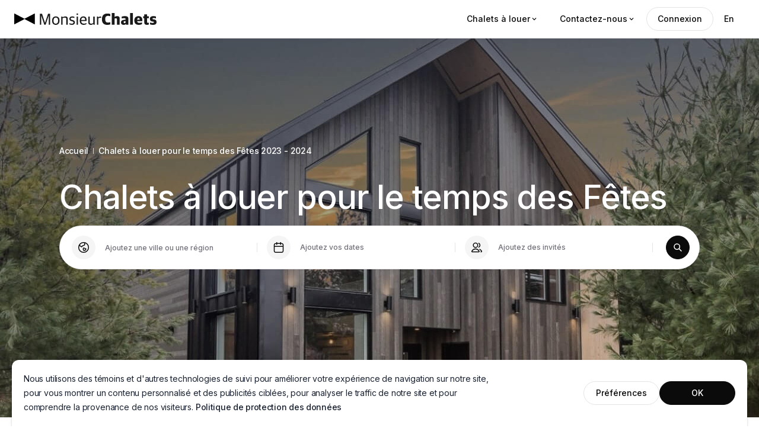

--- FILE ---
content_type: text/html; charset=utf-8
request_url: https://www.monsieurchalets.com/chalets-a-louer-temps-des-fetes/page/6
body_size: 41338
content:
<!DOCTYPE html><html lang="fr"><head><meta name="viewport" content="width=device-width,minimum-scale=1, initial-scale=1, maximum-scale=1, user-scalable=no"/><link rel="canonical" href="https://www.monsieurchalets.com/chalets-a-louer-temps-des-fetes/page/6"/><meta name="referrer" content="no-referrer"/><meta name="theme-color" content="#000000"/><meta charSet="utf-8"/><meta name="type" content="website"/><link href="/favicon.png" rel="shortcut icon"/><link rel="manifest" href="/site.webmanifest"/><link rel="mask-icon" href="/safari-pinned-tab.svg" color="#5bbad5"/><meta name="msapplication-TileColor" content="#da532c"/><meta http-equiv="Expires" content="3"/><link rel="preconnect" href="https://api.monsieurchalets.com"/><link rel="preconnect" href="https://d1u8deot2vr3j.cloudfront.net"/><link rel="preconnect" href="https://fonts.googleapis.com"/><link rel="preconnect" href="https://fonts.gstatic.com" crossorigin=""/><link rel="stylesheet" data-href="https://fonts.googleapis.com/css2?family=Inter:wght@300;400;500;600;700;800&amp;family=Outfit:wght@400;500;700&amp;family=Libre+Caslon+Text:ital,wght@0,400;0,700;1,400&amp;display=swap" data-optimized-fonts="true"/><link rel="preload" href="/images/logos/logo-mc-small.svg?ver=1.0.1" as="image"/><link rel="preload" href="/images/logos/logo-mc.svg?ver=1.0.1" as="image"/><link rel="preload" href="/images/logos/logo-mc-small-white.svg?ver=1.0.1" as="image"/><link rel="preload" href="/images/logos/logo-mc-white.svg?ver=1.0.1" as="image"/><title>Chalets à louer pour le temps des Fêtes 2023 - 2024</title><meta name="title" content="Chalets à louer pour le temps des Fêtes 2023 - 2024"/><meta property="og:title" content="Chalets à louer pour le temps des Fêtes 2023 - 2024"/><meta name="twitter:title" content="Chalets à louer pour le temps des Fêtes 2023 - 2024"/><meta name="description" content="Louez un chalet de luxe pour le temps des fêtes et profitez de moments mémorables avec vos proches."/><meta property="og:description" content="Louez un chalet de luxe pour le temps des fêtes et profitez de moments mémorables avec vos proches."/><meta name="twitter:description" content="Louez un chalet de luxe pour le temps des fêtes et profitez de moments mémorables avec vos proches."/><meta name="url" content="https://www.monsieurchalets.com/chalets-a-louer-temps-des-fetes/page/6"/><meta property="og:url" content="https://www.monsieurchalets.com/chalets-a-louer-temps-des-fetes/page/6"/><meta property="fb:app_id" content="273694991834920"/><meta property="og:type" content="website"/><meta property="og:site_name" content="monsieurchalets.com"/><meta name="twitter:card" content="summary"/><meta name="twitter:site" content="https://www.monsieurchalets.com/chalets-a-louer-temps-des-fetes/page/6"/><link rel="alternate" hrefLang="x-default" href="https://www.monsieurchalets.com/chalets-a-louer-temps-des-fetes/page/6"/><link rel="alternate" hrefLang="en" href="https://www.monsieurchalets.com/en/holidays-cottages-for-rent/page/6"/><link rel="alternate" hrefLang="fr" href="https://www.monsieurchalets.com/chalets-a-louer-temps-des-fetes/page/6"/><meta name="next-head-count" content="37"/><link rel="stylesheet" href="/assets/reset-base.css?ver=1.0.0"/><link rel="stylesheet" href="/assets/typography.css?ver=1.0.0"/><meta id="jss-mui4-insertion-point"/><link rel="preload" href="/_next/static/css/591257d17648fd50.css" as="style"/><link rel="stylesheet" href="/_next/static/css/591257d17648fd50.css" data-n-g=""/><link rel="preload" href="/_next/static/css/7f36d2296aaabda5.css" as="style"/><link rel="stylesheet" href="/_next/static/css/7f36d2296aaabda5.css"/><noscript data-n-css=""></noscript><script defer="" nomodule="" src="/_next/static/chunks/polyfills-c67a75d1b6f99dc8.js"></script><script data-partytown-config="">
            partytown = {
              lib: "/_next/static/~partytown/"
            };
          </script><script data-partytown="">!(function(w,p,f,c){c=w[p]=w[p]||{};c[f]=(c[f]||[])})(window,'partytown','forward');/* Partytown 0.7.6 - MIT builder.io */
!function(t,e,n,i,r,o,a,d,s,c,p,l){function u(){l||(l=1,"/"==(a=(o.lib||"/~partytown/")+(o.debug?"debug/":""))[0]&&(s=e.querySelectorAll('script[type="text/partytown"]'),i!=t?i.dispatchEvent(new CustomEvent("pt1",{detail:t})):(d=setTimeout(f,1e4),e.addEventListener("pt0",w),r?h(1):n.serviceWorker?n.serviceWorker.register(a+(o.swPath||"partytown-sw.js"),{scope:a}).then((function(t){t.active?h():t.installing&&t.installing.addEventListener("statechange",(function(t){"activated"==t.target.state&&h()}))}),console.error):f())))}function h(t){c=e.createElement(t?"script":"iframe"),t||(c.setAttribute("style","display:block;width:0;height:0;border:0;visibility:hidden"),c.setAttribute("aria-hidden",!0)),c.src=a+"partytown-"+(t?"atomics.js?v=0.7.6":"sandbox-sw.html?"+Date.now()),e.body.appendChild(c)}function f(n,r){for(w(),i==t&&(o.forward||[]).map((function(e){delete t[e.split(".")[0]]})),n=0;n<s.length;n++)(r=e.createElement("script")).innerHTML=s[n].innerHTML,e.head.appendChild(r);c&&c.parentNode.removeChild(c)}function w(){clearTimeout(d)}o=t.partytown||{},i==t&&(o.forward||[]).map((function(e){p=t,e.split(".").map((function(e,n,i){p=p[i[n]]=n+1<i.length?"push"==i[n+1]?[]:p[i[n]]||{}:function(){(t._ptf=t._ptf||[]).push(i,arguments)}}))})),"complete"==e.readyState?u():(t.addEventListener("DOMContentLoaded",u),t.addEventListener("load",u))}(window,document,navigator,top,window.crossOriginIsolated);</script><script defer="" src="/_next/static/chunks/5c0b189e-151211715d44148d.js"></script><script defer="" src="/_next/static/chunks/6809-a22e605fbb2f3332.js"></script><script defer="" src="/_next/static/chunks/7913-ac9604189a182646.js"></script><script defer="" src="/_next/static/chunks/7174-bba95ae4e673bf6b.js"></script><script defer="" src="/_next/static/chunks/7083-2db2492e140b8718.js"></script><script defer="" src="/_next/static/chunks/3950-8cc4d3790ee4801f.js"></script><script defer="" src="/_next/static/chunks/9122-38dc7e4c0000065f.js"></script><script defer="" src="/_next/static/chunks/8441-a3a4eb2d5fc88165.js"></script><script defer="" src="/_next/static/chunks/6178-a0e9e57d350a63ea.js"></script><script defer="" src="/_next/static/chunks/5273-857a9723b704c1b1.js"></script><script defer="" src="/_next/static/chunks/6078-b822841ac4c72696.js"></script><script defer="" src="/_next/static/chunks/5946-95a66bc21e889c8c.js"></script><script defer="" src="/_next/static/chunks/3425-84ffe4455a844530.js"></script><script defer="" src="/_next/static/chunks/3755-1631cb0fabd4a402.js"></script><script defer="" src="/_next/static/chunks/9746-a98739226b9f0921.js"></script><script defer="" src="/_next/static/chunks/6147-f5f0d44a83552c0a.js"></script><script defer="" src="/_next/static/chunks/7091-c9a0b236cc29563f.js"></script><script defer="" src="/_next/static/chunks/4092-6a946e847c49d7f4.js"></script><script defer="" src="/_next/static/chunks/6963.15f96ee81238cdf3.js"></script><script defer="" src="/_next/static/chunks/6805.944326a22443e7c8.js"></script><script defer="" src="/_next/static/chunks/7401.6d21bca444e0ce03.js"></script><script src="/_next/static/chunks/webpack-e482237fc2a0fa4c.js" defer=""></script><script src="/_next/static/chunks/framework-560765ab0625ba27.js" defer=""></script><script src="/_next/static/chunks/main-c93cb633826a7646.js" defer=""></script><script src="/_next/static/chunks/pages/_app-2993f34c4110b177.js" defer=""></script><script src="/_next/static/chunks/pages/%5B...slug%5D-386bde1c79691ef7.js" defer=""></script><script src="/_next/static/DCe-5KhDL_-D31t1_pjc0/_buildManifest.js" defer=""></script><script src="/_next/static/DCe-5KhDL_-D31t1_pjc0/_ssgManifest.js" defer=""></script><style id="jss-server-side">.MuiSvgIcon-root {
  fill: currentColor;
  width: 1em;
  height: 1em;
  display: inline-block;
  font-size: 1.5rem;
  transition: fill 200ms cubic-bezier(0.4, 0, 0.2, 1) 0ms;
  flex-shrink: 0;
  user-select: none;
}
.MuiSvgIcon-colorPrimary {
  color: #0A0A0A;
}
.MuiSvgIcon-colorSecondary {
  color: #2287AA;
}
.MuiSvgIcon-colorAction {
  color: #627293;
}
.MuiSvgIcon-colorError {
  color: #F12237;
}
.MuiSvgIcon-colorDisabled {
  color: rgba(0, 0, 0, 0.26);
}
.MuiSvgIcon-fontSizeInherit {
  font-size: inherit;
}
.MuiSvgIcon-fontSizeSmall {
  font-size: 1.25rem;
}
.MuiSvgIcon-fontSizeLarge {
  font-size: 2.1875rem;
}
.MuiTypography-root {
  margin: 0;
}
.MuiTypography-body2 {
  font-size: 14px;
  font-family: Inter, Arial, sans-serif;
  font-weight: 400;
  line-height: 24px;
  letter-spacing: -0.016em;
  text-transform: none;
}
.MuiTypography-body1 {
  font-size: 16px;
  font-family: Inter, Arial, sans-serif;
  font-weight: 500;
  line-height: 28px;
  letter-spacing: -0.016em;
}
.MuiTypography-caption {
  font-size: 12px;
  font-family: Inter, Arial, sans-serif;
  font-weight: 500;
  line-height: 16px;
  letter-spacing: -0.016em;
  text-transform: none;
}
.MuiTypography-button {
  font-size: 14px;
  font-family: Inter, Arial, sans-serif;
  font-weight: 500;
  line-height: 24px;
  letter-spacing: -0.016em;
  text-transform: none;
}
.MuiTypography-h1 {
  font-size: 40px;
  font-family: 'Outfit', Arial, sans-serif;
  font-weight: 700;
  line-height: 48px;
  letter-spacing: -0.028em;
}
.MuiTypography-h2 {
  font-size: 32px;
  font-family: 'Outfit', Arial, sans-serif;
  font-weight: 700;
  line-height: 40px;
  letter-spacing: -0.028em;
}
.MuiTypography-h3 {
  font-size: 28px;
  font-family: Inter, Arial, sans-serif;
  font-weight: 700;
  line-height: 40px;
  letter-spacing: -0.028em;
}
.MuiTypography-h4 {
  font-size: 2.125rem;
  font-family: 'Outfit', Arial, sans-serif;
  font-weight: 400;
  line-height: 1.235;
  letter-spacing: 0.00735em;
}
.MuiTypography-h5 {
  font-size: 20px;
  font-family: Inter, Arial, sans-serif;
  font-weight: 700;
  line-height: 32px;
  letter-spacing: -0.02em;
}
.MuiTypography-h6 {
  font-size: 16px;
  font-family: Inter, Arial, sans-serif;
  font-weight: 700;
  line-height: 24px;
  letter-spacing: -0.028em;
}
.MuiTypography-subtitle1 {
  font-size: 1rem;
  font-family: "Roboto", "Helvetica", "Arial", sans-serif;
  font-weight: 400;
  line-height: 1.75;
  letter-spacing: 0.00938em;
}
.MuiTypography-subtitle2 {
  font-size: 0.875rem;
  font-family: "Roboto", "Helvetica", "Arial", sans-serif;
  font-weight: 500;
  line-height: 1.57;
  letter-spacing: 0.00714em;
}
.MuiTypography-overline {
  font-size: 0.75rem;
  font-family: "Roboto", "Helvetica", "Arial", sans-serif;
  font-weight: 400;
  line-height: 2.66;
  letter-spacing: 0.08333em;
  text-transform: uppercase;
}
.MuiTypography-srOnly {
  width: 1px;
  height: 1px;
  overflow: hidden;
  position: absolute;
}
.MuiTypography-alignLeft {
  text-align: left;
}
.MuiTypography-alignCenter {
  text-align: center;
}
.MuiTypography-alignRight {
  text-align: right;
}
.MuiTypography-alignJustify {
  text-align: justify;
}
.MuiTypography-noWrap {
  overflow: hidden;
  white-space: nowrap;
  text-overflow: ellipsis;
}
.MuiTypography-gutterBottom {
  margin-bottom: 0.35em;
}
.MuiTypography-paragraph {
  margin-bottom: 16px;
}
.MuiTypography-colorInherit {
  color: inherit;
}
.MuiTypography-colorPrimary {
  color: #0A0A0A;
}
.MuiTypography-colorSecondary {
  color: #2287AA;
}
.MuiTypography-colorTextPrimary {
  color: #1A2232;
}
.MuiTypography-colorTextSecondary {
  color: #627293;
}
.MuiTypography-colorError {
  color: #F12237;
}
.MuiTypography-displayInline {
  display: inline;
}
.MuiTypography-displayBlock {
  display: block;
}
.MuiBreadcrumbs-ol {
  margin: 0;
  display: flex;
  padding: 0;
  flex-wrap: wrap;
  list-style: none;
  align-items: center;
}
.MuiBreadcrumbs-separator {
  display: flex;
  margin-left: 8px;
  user-select: none;
  margin-right: 8px;
}
.jss6 {
  width: 263px;
  padding: 20px;
}
.jss2 {
  padding: 0px 16px;
}
.jss3 {
  color: white;
  font-size: 14px;
}
@media (max-width:899.95px) {
  .jss3 {
    font-size: 12px;
  }
}
  .jss4 {
    color: #0A0A0A;
    font-weight: 400;
  }
  .jss5 {
    padding-top: 0;
    padding-bottom: 0;
  }
@media (max-width:1359.95px) {
  .jss5 {
    padding-left: 16px;
    padding-right: 16px;
  }
}
@media (max-width:899.95px) {
  .jss5 {
    padding-top: 0;
    padding-bottom: 0;
  }
}
  .jss5 > div:not(.p-0) {
    padding-top: 32px;
    padding-bottom: 32px;
  }
@media (max-width:899.95px) {
  .jss5 > div:not(.p-0) {
    padding-top: 16px;
    padding-bottom: 16px;
  }
}
  .jss5 > div:not(.p-0):nth-child(1) {  }
@media (max-width:899.95px) {
  .jss5 > div:not(.p-0):nth-child(1) {
    padding-top: 70px;
  }
}
@media (max-width:424.95px) {
  .jss5 > div:not(.p-0):nth-child(1) {
    padding-top: 70px;
  }
}
  .jss11 {
    padding-top: 0;
    padding-bottom: 0;
  }
@media (max-width:1359.95px) {
  .jss11 {
    padding-left: 16px;
    padding-right: 16px;
  }
}
@media (max-width:899.95px) {
  .jss11 {
    padding-top: 0;
    padding-bottom: 0;
  }
}
  .jss11 > div:not(.p-0) {
    padding-top: 32px;
    padding-bottom: 32px;
  }
@media (max-width:899.95px) {
  .jss11 > div:not(.p-0) {
    padding-top: 16px;
    padding-bottom: 16px;
  }
}
  .jss11 > div:not(.p-0):nth-child(1) {  }
@media (max-width:899.95px) {
  .jss11 > div:not(.p-0):nth-child(1) {
    padding-top: 70px;
  }
}
@media (max-width:424.95px) {
  .jss11 > div:not(.p-0):nth-child(1) {
    padding-top: 70px;
  }
}
  .jss12 {
    padding-top: 0;
    padding-bottom: 0;
  }
@media (max-width:1359.95px) {
  .jss12 {
    padding-left: 16px;
    padding-right: 16px;
  }
}
@media (max-width:899.95px) {
  .jss12 {
    padding-top: 0;
    padding-bottom: 0;
  }
}
  .jss12 > div:not(.p-0) {
    padding-top: 32px;
    padding-bottom: 32px;
  }
@media (max-width:899.95px) {
  .jss12 > div:not(.p-0) {
    padding-top: 16px;
    padding-bottom: 16px;
  }
}
  .jss12 > div:not(.p-0):nth-child(1) {  }
@media (max-width:899.95px) {
  .jss12 > div:not(.p-0):nth-child(1) {
    padding-top: 70px;
  }
}
@media (max-width:424.95px) {
  .jss12 > div:not(.p-0):nth-child(1) {
    padding-top: 70px;
  }
}
  .jss8 {
    background: url(/images/seo-bg.jpg);;
    background-size: cover;
  }
@media (min-width:800px) {
  .jss8 {
    height: 640px;
  }
}
  .jss9 {
    color: #FFFFFF;
  }
  .jss10 {
    padding-top: 176px;
    padding-bottom: 132px;
  }
@media (max-width:899.95px) {
  .jss10 {
    padding-top: 64px;
    padding-bottom: 15px;
  }
}
@media (max-width:767.95px) {
  .jss10 {
    padding-top: 32px;
  }
}</style><link rel="stylesheet" href="https://fonts.googleapis.com/css2?family=Inter:wght@300;400;500;600;700;800&family=Outfit:wght@400;500;700&family=Libre+Caslon+Text:ital,wght@0,400;0,700;1,400&display=swap"/></head><body><div id="__next" data-reactroot=""><div><div><header class=" fixed top-0 left-0 right-0 z-header bg-white border-b border-gray-200"><div class="relative"><div class="flex flex-roww justify-between items-center w-full h-[64px] px-4 md:px-6"><div class="flex flex-row justify-start items-center"><a href="/" class="block" aria-label="Logo MonsieurChalets"><img loading="eager" src="/images/logos/logo-mc.svg?ver=1.0.1" alt="MonsieurChalets" width="240" height="22" class="w-[204px] h-[17px] md:w-[240px] md:h-[22px] block cursor-pointer rounded-none "/><img loading="eager" src="/images/logos/logo-mc-small.svg?ver=1.0.1" alt="MonsieurChalets" width="39" height="21" class="block cursor-pointer rounded-none hidden"/></a></div><div class="hidden md:flex flex-row justify-start items-center gap-2"><div><button class="c-app-rounded-btn | inline-flex flex-row justify-center items-center gap-2 rounded-full font-medium appearance-none cursor-pointer transition duration-200 ease-in-out px-[18px] py-[7px] text-[14px] leading-[24px] text-primary-main hover:text-primary-dark" type="button">Chalets à louer<svg class="MuiSvgIcon-root MuiSvgIcon-fontSizeInherit" focusable="false" viewBox="0 0 24 24" aria-hidden="true" style="font-size:14px"><path d="M7.41 8.59L12 13.17l4.59-4.58L18 10l-6 6-6-6 1.41-1.41z"></path></svg></button><div class="w-full m-0 max-h-full" style="display:none"><div class="grid grid-cols-1 sm:grid-cols-2 lg:grid-cols-3 gap-6"><ul><p class="g-typo-action flex flex-row justify-start items-center gap-2 h-8"><svg xmlns="http://www.w3.org/2000/svg" width="16" height="16" fill="none" class="min-w-4 w-4 h-4 text-primary-main"><path stroke="currentColor" stroke-linecap="round" stroke-linejoin="round" stroke-width="1.5" d="M10.667 8.916c2.354.463 4 1.52 4 2.75 0 1.657-2.985 3-6.667 3s-6.667-1.343-6.667-3c0-1.23 1.646-2.287 4-2.75M8 11.333V2l3.545 2.182c.259.159.388.238.43.339a.333.333 0 0 1-.008.27c-.048.098-.181.17-.449.314L8 7"></path></svg>Regions</p><ul class="grid grid-cols-1 gap-1 mt-4"><li class="list-none"><a class="g-typo-body hover:underline" href="/chalets-a-louer/bas-saint-laurent">Bas-Saint-Laurent</a></li><li class="list-none"><a class="g-typo-body hover:underline" href="/chalets-a-louer/capitale-nationale">Capitale-Nationale</a></li><li class="list-none"><a class="g-typo-body hover:underline" href="/chalets-a-louer/centre-du-quebec">Centre-du-Québec</a></li><li class="list-none"><a class="g-typo-body hover:underline" href="/chalets-a-louer/charlevoix">Charlevoix</a></li><li class="list-none"><a class="g-typo-body hover:underline" href="/chalets-a-louer/chaudiere-appalaches">Chaudière-Appalaches</a></li><li class="list-none"><a class="g-typo-body hover:underline" href="/chalets-a-louer/estrie">Estrie/Cantons-de-l&#x27;est</a></li><li class="list-none"><a class="g-typo-body hover:underline" href="/chalets-a-louer/gaspesie">Gaspésie–Îles-de-la-Madeleine</a></li><li class="list-none"><a class="g-typo-body hover:underline" href="/chalets-a-louer/lanaudiere">Lanaudière</a></li><li class="list-none"><a class="g-typo-body hover:underline" href="/chalets-a-louer/laurentides">Laurentides</a></li><li class="list-none"><a class="g-typo-body hover:underline" href="/chalets-a-louer/mauricie">Mauricie</a></li><li class="list-none"><a class="g-typo-body hover:underline" href="/chalets-a-louer/monteregie">Montérégie</a></li><li class="list-none"><a class="g-typo-body hover:underline" href="/chalets-a-louer/outaouais">Outaouais</a></li><li class="list-none"><a class="g-typo-body hover:underline" href="/chalets-a-louer/saguenay">Saguenay-Lac-Saint-Jean</a></li></ul></ul><ul><p class="g-typo-action flex flex-row justify-start items-center gap-2 h-8"><svg xmlns="http://www.w3.org/2000/svg" width="16" height="16" fill="none" class="min-w-4 w-4 h-4 text-primary-main"><path stroke="currentColor" stroke-linecap="round" stroke-linejoin="round" stroke-width="1.5" d="M10.364 6.617c.249-.443.457-.843.585-1.147.623-1.477.007-3.176-1.498-3.87-1.504-.692-3.015.026-3.678 1.414-1.269-.87-2.96-.742-3.893.615-.933 1.358-.64 3.132.638 4.1.58.44 1.726 1.087 2.806 1.663m5.54-1.559c-.28-1.512-1.567-2.618-3.187-2.317-1.62.3-2.667 1.762-2.448 3.35.176 1.276 1.147 4.27 1.522 5.397.051.153.077.23.127.284.045.047.103.08.166.095.072.018.15.001.31-.031 1.164-.24 4.242-.895 5.434-1.38 1.485-.605 2.251-2.242 1.677-3.796-.573-1.554-2.15-2.114-3.6-1.602Z"></path></svg>Experiences</p><ul class="grid grid-cols-1 gap-1 mt-4"><li class="list-none"><a class="g-typo-body hover:underline" href="/mini-chalets-a-louer">Mini chalets à louer</a></li><li class="list-none"><a class="g-typo-body hover:underline" href="/chalets-a-louer-bord-de-leau">Chalets au bord de l&#x27;eau</a></li><li class="list-none"><a class="g-typo-body hover:underline" href="/chalets-a-louer-avec-spa">Chalets avec spa</a></li><li class="list-none"><a class="g-typo-body hover:underline" href="/chalets-a-louer-chien-permis">Chalets où les chiens sont permis</a></li><li class="list-none"><a class="g-typo-body hover:underline" href="/chalets-a-louer-avec-piscine">Chalets avec piscine</a></li><li class="list-none"><a class="g-typo-body hover:underline" href="/chalets-de-ski-a-louer">Chalets de ski</a></li><li class="list-none"><a class="g-typo-body hover:underline" href="/chalets-de-luxe-a-louer">Chalets de luxe</a></li><li class="list-none"><a class="g-typo-body hover:underline" href="/chalets-en-bois-rond">Chalets en bois ronds</a></li><li class="list-none"><a class="g-typo-body hover:underline" href="/chalets-rustiques-a-louer">Chalets rustiques à louer</a></li><li class="list-none"><a class="g-typo-body hover:underline" href="/grand-chalet-a-louer-pour-mariage">Chalets pour mariage</a></li><li class="list-none"><a class="g-typo-body hover:underline" href="/chalets-a-louer-avec-motoneige">Chalet motoneige</a></li><li class="list-none"><a class="g-typo-body hover:underline" href="/chalets-a-louer-long-terme">Chalets en location long terme</a></li></ul></ul><ul><div class="h-8"></div><ul class="grid grid-cols-1 gap-1 mt-4"><li class="list-none"><a class="g-typo-body hover:underline text-secondary-dark font-semibold" href="/chalets-a-louer">Chalets à louer</a></li><li class="list-none"><a class="g-typo-body hover:underline" href="/chalets-corporatifs-a-louer">Chalets corporatifs</a></li><li class="list-none"><a class="g-typo-body hover:underline" href="/chalets-a-louer/charlevoix/massif-de-charlevoix">Massif de Charlevoix</a></li><li class="list-none"><a class="g-typo-body hover:underline" href="/chalets-a-louer-pour-le-teletravail">Chalets pour le télétravail</a></li><li class="list-none"><a class="g-typo-body hover:underline" href="/chalets-a-louer-avec-spa-et-sauna">Chalets avec spa et sauna</a></li><li class="list-none"><a class="g-typo-body hover:underline" href="/recherche">Commencer une recherche </a></li><li class="list-none"><a class="g-typo-body hover:underline" href="/chalets-a-louer/experiences">Toutes nos expériences →</a></li></ul></ul></div></div></div><div class="hidden"><button class="c-app-rounded-btn | inline-flex flex-row justify-center items-center gap-2 rounded-full font-medium appearance-none cursor-pointer transition duration-200 ease-in-out px-[18px] py-[7px] text-[14px] leading-[24px] text-primary-main hover:text-primary-dark" type="button">Devenir hôte</button></div><div class="hidden md:block"><button class="c-app-rounded-btn | inline-flex flex-row justify-center items-center gap-2 rounded-full font-medium appearance-none cursor-pointer transition duration-200 ease-in-out px-[18px] py-[7px] text-[14px] leading-[24px] text-primary-main hover:text-primary-dark" type="button">Contactez-nous<svg class="MuiSvgIcon-root MuiSvgIcon-fontSizeInherit" focusable="false" viewBox="0 0 24 24" aria-hidden="true" style="font-size:14px"><path d="M7.41 8.59L12 13.17l4.59-4.58L18 10l-6 6-6-6 1.41-1.41z"></path></svg></button></div><div class="hidden md:block"><button class="c-app-rounded-btn | inline-flex flex-row justify-center items-center gap-2 rounded-full font-medium appearance-none cursor-pointer transition duration-200 ease-in-out px-[18px] py-[7px] text-[14px] leading-[24px] text-primary-main hover:text-primary-dark" type="button">En</button></div></div><div class="flex md:hidden flex-row justify-end items-center gap-2"><button class="c-app-rounded-btn | inline-flex flex-row justify-center items-center gap-2 rounded-full font-medium appearance-none cursor-pointer transition duration-200 ease-in-out w-8 min-w-8 h-8 text-primary-main hover:text-primary-dark" type="button"><div class="relative  "><img loading="lazy" draggable="false" alt="app icon" src="/images/icons/menu-line-dark.svg" style="filter:grayscale(1) contrast(1) brightness(0.2)"/></div></button></div></div></div></header><div class="block w-full" style="height:0"></div><div class="jss8"><div class="w-full mx-auto max-w-screen-lg px-4 md:px-6 jss7 jss10"><div class="text-white flex flex-row justify-start items-center"><div class="mb-2"><nav class="MuiTypography-root MuiBreadcrumbs-root jss3 MuiTypography-body1 MuiTypography-colorTextSecondary"><ol class="MuiBreadcrumbs-ol"><li class="MuiBreadcrumbs-li"><a href="https://www.monsieurchalets.com/" class="styles_appTypographyLink__6Iucc text-gray-600"><span class="jss3">Accueil</span></a></li><li aria-hidden="true" class="MuiBreadcrumbs-separator"><span class="h-2.5 w-px bg-gray-300"></span></li><li class="MuiBreadcrumbs-li"><span class="jss3">Chalets à louer pour le temps des Fêtes 2023 - 2024</span></li></ol></nav></div></div><div class="lg:pt-6"><h1 class="g-typo-hero text-white text-left font-medium">Chalets à louer pour le temps des Fêtes</h1></div><div class="hidden md:block mt-4 bg-white border border-gray-200 shadow-sm rounded-full overflow-hidden"><div class="relative"><div class="w-full relative"><div class="rounded-md w-full h-[72px] flex flex-nowrap flex-row justify-between items-center bg-white"><div class="flex-1 relative flex flex-nowrap flex-row justify-between items-center"><div class="w-1/3"><div class="flex flex-row justify-start items-center gap-0  cursor-pointer pl-5 px-4" id="places_selection" aria-controls="places-menu"><div class="w-10 min-w-10 h-10 flex flex-row justify-center items-center bg-[#F5F5F5] rounded-full mr-4"><svg xmlns="http://www.w3.org/2000/svg" fill="none" viewBox="0 0 16 16" class="w-5 min-w-5 h-5 block"><path stroke="#0A0A0A" stroke-linecap="round" stroke-linejoin="round" stroke-width="1.2" d="M2.05 4.989 4.91 7.03c.148.107.222.16.3.172.069.01.139 0 .2-.031.071-.035.126-.108.236-.255l.604-.805c.031-.041.047-.062.065-.08a.333.333 0 0 1 .053-.042c.021-.014.045-.024.092-.045l2.58-1.147a.742.742 0 0 0 .2-.108.333.333 0 0 0 .082-.118.742.742 0 0 0 .033-.225l.188-2.833M9 9l1.744.747c.202.087.303.13.357.203.047.063.07.14.065.22-.005.089-.066.18-.188.364l-.82 1.228a.727.727 0 0 1-.125.162.333.333 0 0 1-.115.062c-.047.014-.1.014-.204.014h-1.33c-.138 0-.207 0-.266-.023a.333.333 0 0 1-.134-.097c-.04-.048-.062-.114-.106-.245l-.475-1.425c-.026-.078-.039-.116-.042-.156a.333.333 0 0 1 .007-.104c.01-.038.028-.075.064-.148l.361-.722c.073-.146.11-.22.167-.265.05-.04.11-.065.173-.072.072-.008.15.018.306.07l.56.187Zm5.667-1A6.667 6.667 0 1 1 1.333 8a6.667 6.667 0 0 1 13.334 0Z"></path></svg></div><div class="w-full flex-col justify-between"><input type="text" class="g-typo-caption rounded-none text-gray-500 bg-transparent outline-none border-none w-full focus:outline-none placeholder:text-gray-500 h-[72px]" value="" placeholder="Ajoutez une ville ou une région" id="places_input" name="location_description"/></div></div></div><div class="w-px h-4 bg-gray-200"></div><div class="w-1/3"><div class="flex flex-row justify-start items-center gap-0 cursor-pointer h-[72px] px-4" aria-controls="date-menu" aria-haspopup="true"><div class="w-10 min-w-10 h-10 flex flex-row justify-center items-center bg-[#F5F5F5] rounded-full mr-4"><svg xmlns="http://www.w3.org/2000/svg" fill="none" viewBox="0 0 16 16" class="w-5 min-w-5 h-5 block"><path stroke="#0A0A0A" stroke-linecap="round" stroke-linejoin="round" stroke-width="1.2" d="M14 6.667H2m8.667-5.334V4M5.333 1.333V4M5.2 14.667h5.6c1.12 0 1.68 0 2.108-.218a2 2 0 0 0 .874-.874c.218-.428.218-.988.218-2.108v-5.6c0-1.12 0-1.68-.218-2.108a2 2 0 0 0-.874-.874c-.428-.218-.988-.218-2.108-.218H5.2c-1.12 0-1.68 0-2.108.218a2 2 0 0 0-.874.874C2 4.187 2 4.747 2 5.867v5.6c0 1.12 0 1.68.218 2.108a2 2 0 0 0 .874.874c.428.218.988.218 2.108.218Z"></path></svg></div><div class="w-full flex-col justify-between"><p class="g-typo-caption" style="color:#71717A">Ajoutez vos dates</p></div></div></div><div class="w-px h-4 bg-gray-200"></div><div class="w-1/3"><div class="flex flex-row justify-start items-center gap-0 cursor-pointer h-[72px] px-4" aria-controls="guest_selection" aria-haspopup="true"><div class="w-10 min-w-10 h-10 flex flex-row justify-center items-center bg-[#F5F5F5] rounded-full mr-4"><svg xmlns="http://www.w3.org/2000/svg" fill="none" viewBox="0 0 16 16" class="w-5 min-w-5 h-5 block"><path stroke="#0A0A0A" stroke-linecap="round" stroke-linejoin="round" stroke-width="1.2" d="M12 10.558c.97.488 1.803 1.27 2.41 2.248.12.194.18.291.201.425a.723.723 0 0 1-.398.716c-.125.053-.265.053-.546.053m-3-6.312a3 3 0 0 0 0-5.376M9.333 5a3 3 0 1 1-6 0 3 3 0 0 1 6 0Zm-7.627 7.626C2.769 11.03 4.446 10 6.333 10c1.887 0 3.565 1.03 4.627 2.626.233.35.35.524.336.747a.74.74 0 0 1-.263.492c-.178.135-.424.135-.915.135h-7.57c-.49 0-.736 0-.914-.135a.74.74 0 0 1-.264-.492c-.013-.223.103-.398.336-.747Z"></path></svg></div><div class="w-full flex-col justify-between"><p class="g-typo-caption" style="color:#71717A">Ajoutez des invités</p></div></div></div></div><div class="w-px h-4 bg-gray-200"></div><div class="flex flex-nowrap flex-row justify-end items-center gap-4 ml-4 w-[62px]"><div class="flex flex-row justify-end items-center"><button class="c-app-rounded-btn | inline-flex flex-row justify-center items-center gap-2 rounded-full font-medium appearance-none cursor-pointer transition duration-200 ease-in-out transition-all h-[40px] mr-4 w-10 min-w-10 h-10 border border-primary-main bg-primary-main text-white hover:bg-primary-dark hover:border-primary-dark" type="button"><svg xmlns="http://www.w3.org/2000/svg" width="16" height="16" fill="none" class="text-white w-4 min-w-4 h-4"><path stroke="currentColor" stroke-linecap="round" stroke-linejoin="round" stroke-width="1.5" d="m14 14-4-4m1.333-3.333a4.667 4.667 0 1 1-9.333 0 4.667 4.667 0 0 1 9.333 0Z"></path></svg><span class="hidden"> <!-- -->Rechercher</span></button></div></div></div></div></div></div><div class="block md:hidden mt-4"><div class="rounded-xl py-6 bg-white border border-gray-400 shadow-lg"><div class="grid grid-cols-1 gap-3"><button id="places_selection" type="button" class="appearance-none flex flex-row justify-center items-center gap-2 px-6"><div class="w-10 min-w-10 h-10 flex flex-row justify-center items-center bg-[#F5F5F5] rounded-full mr-4"><svg xmlns="http://www.w3.org/2000/svg" fill="none" viewBox="0 0 16 16" class="w-5 min-w-5 h-5 block"><path stroke="#0A0A0A" stroke-linecap="round" stroke-linejoin="round" stroke-width="1.2" d="M2.05 4.989 4.91 7.03c.148.107.222.16.3.172.069.01.139 0 .2-.031.071-.035.126-.108.236-.255l.604-.805c.031-.041.047-.062.065-.08a.333.333 0 0 1 .053-.042c.021-.014.045-.024.092-.045l2.58-1.147a.742.742 0 0 0 .2-.108.333.333 0 0 0 .082-.118.742.742 0 0 0 .033-.225l.188-2.833M9 9l1.744.747c.202.087.303.13.357.203.047.063.07.14.065.22-.005.089-.066.18-.188.364l-.82 1.228a.727.727 0 0 1-.125.162.333.333 0 0 1-.115.062c-.047.014-.1.014-.204.014h-1.33c-.138 0-.207 0-.266-.023a.333.333 0 0 1-.134-.097c-.04-.048-.062-.114-.106-.245l-.475-1.425c-.026-.078-.039-.116-.042-.156a.333.333 0 0 1 .007-.104c.01-.038.028-.075.064-.148l.361-.722c.073-.146.11-.22.167-.265.05-.04.11-.065.173-.072.072-.008.15.018.306.07l.56.187Zm5.667-1A6.667 6.667 0 1 1 1.333 8a6.667 6.667 0 0 1 13.334 0Z"></path></svg></div><div class="flex-1 flex flex-row justify-between items-center gap-2"><p class="g-typo-body font-medium">Destination</p></div></button><div class="flex w-full min-h-px h-px  w-full bg-divider"></div><button type="button" class="appearance-none flex flex-row justify-center items-center gap-2 px-6"><div class="w-10 min-w-10 h-10 flex flex-row justify-center items-center bg-[#F5F5F5] rounded-full mr-4"><svg xmlns="http://www.w3.org/2000/svg" fill="none" viewBox="0 0 16 16" class="w-5 min-w-5 h-5 block"><path stroke="#0A0A0A" stroke-linecap="round" stroke-linejoin="round" stroke-width="1.2" d="M14 6.667H2m8.667-5.334V4M5.333 1.333V4M5.2 14.667h5.6c1.12 0 1.68 0 2.108-.218a2 2 0 0 0 .874-.874c.218-.428.218-.988.218-2.108v-5.6c0-1.12 0-1.68-.218-2.108a2 2 0 0 0-.874-.874c-.428-.218-.988-.218-2.108-.218H5.2c-1.12 0-1.68 0-2.108.218a2 2 0 0 0-.874.874C2 4.187 2 4.747 2 5.867v5.6c0 1.12 0 1.68.218 2.108a2 2 0 0 0 .874.874c.428.218.988.218 2.108.218Z"></path></svg></div><div class="flex-1 flex flex-row justify-between items-center gap-2"><p class="g-typo-body font-medium">Arrivée/Départ</p><svg class="MuiSvgIcon-root MuiSvgIcon-fontSizeInherit" focusable="false" viewBox="0 0 24 24" aria-hidden="true" style="font-size:14px"><path d="M7.41 8.59L12 13.17l4.59-4.58L18 10l-6 6-6-6 1.41-1.41z"></path></svg></div></button><div class="flex w-full min-h-px h-px  w-full bg-divider"></div><button type="button" class="appearance-none flex flex-row justify-center items-center gap-2 px-6"><div class="w-10 min-w-10 h-10 flex flex-row justify-center items-center bg-[#F5F5F5] rounded-full mr-4"><svg xmlns="http://www.w3.org/2000/svg" fill="none" viewBox="0 0 16 16" class="w-5 min-w-5 h-5 block"><path stroke="#0A0A0A" stroke-linecap="round" stroke-linejoin="round" stroke-width="1.2" d="M12 10.558c.97.488 1.803 1.27 2.41 2.248.12.194.18.291.201.425a.723.723 0 0 1-.398.716c-.125.053-.265.053-.546.053m-3-6.312a3 3 0 0 0 0-5.376M9.333 5a3 3 0 1 1-6 0 3 3 0 0 1 6 0Zm-7.627 7.626C2.769 11.03 4.446 10 6.333 10c1.887 0 3.565 1.03 4.627 2.626.233.35.35.524.336.747a.74.74 0 0 1-.263.492c-.178.135-.424.135-.915.135h-7.57c-.49 0-.736 0-.914-.135a.74.74 0 0 1-.264-.492c-.013-.223.103-.398.336-.747Z"></path></svg></div><div class="flex-1 flex flex-row justify-between items-center gap-2"><p class="g-typo-body font-medium">Invités</p><svg class="MuiSvgIcon-root MuiSvgIcon-fontSizeInherit" focusable="false" viewBox="0 0 24 24" aria-hidden="true" style="font-size:14px"><path d="M7.41 8.59L12 13.17l4.59-4.58L18 10l-6 6-6-6 1.41-1.41z"></path></svg></div></button><div class="flex w-full min-h-px h-px  w-full bg-divider"></div><div class="mt-3 px-6"><button class="c-app-rounded-btn | inline-flex flex-row justify-center items-center gap-2 rounded-full font-medium appearance-none cursor-pointer transition duration-200 ease-in-out w-full px-[18px] py-[7px] text-[14px] leading-[24px] border border-primary-main bg-primary-main text-white hover:bg-primary-dark hover:border-primary-dark" type="button"><svg xmlns="http://www.w3.org/2000/svg" width="16" height="16" fill="none" class="text-white w-4 min-w-4 h-4"><path stroke="currentColor" stroke-linecap="round" stroke-linejoin="round" stroke-width="1.5" d="m14 14-4-4m1.333-3.333a4.667 4.667 0 1 1-9.333 0 4.667 4.667 0 0 1 9.333 0Z"></path></svg>Rechercher</button></div></div></div></div></div></div><div><div class="w-full mx-auto max-w-screen-lg px-4 md:px-6 jss1 jss5"><div class="editor_content -first"><p></p><p></p><p></p><p></p><p></p><ul><li><p><a target="_self" href="22-26-decembre" tt-mode="url" class="linklist_nosel">Disponible: 22-26 décembre</a></p><p></p></li></ul></div><div class="editor_content -last"><p>Réservez dès maintenant votre séjour dans l’un de nos chalets spectaculaires au cœur de la nature et passez les fêtes de fin d’année 2022 dans une ambiance originale et chaleureuse. En famille ou entre amis, vous êtes sûr de vivre des moments inoubliables.<br></p><h2>Pourquoi louer un chalet pour les fêtes?</h2><ul><li><p>Fêter Noël et le réveillon dans une atmosphère calme, harmonieuse et loin de la ville</p></li><li><p>En montagne, à la campagne ou au bord d’un lac, offrez à vos enfants un Noël magique</p></li><li><p>Large sélection de chalets pour trouver la propriété qui convient à votre budget</p></li></ul><p><br></p></div></div></div><footer class="bg-[#F5F5F5]"><div class="w-full mx-auto max-w-screen-xl px-4 md:px-6"><div class="w-full "><div class="grid grid-cols-1 md:grid-cols-4 gap-2 pt-12 md:pt-24"><div class="flex flex-col justify-start items-start gap-6"><a href="/" class="block" aria-label="Logo MonsieurChalets"><img loading="eager" src="/images/logos/logo-mc.svg?ver=1.0.1" alt="MonsieurChalets" width="240" height="22" class="w-[204px] h-[17px] md:w-[240px] md:h-[22px] block cursor-pointer rounded-none hidden"/><img loading="eager" src="/images/logos/logo-mc-small.svg?ver=1.0.1" alt="MonsieurChalets" width="39" height="21" class="block cursor-pointer rounded-none "/></a><div class="flex flex-row justify-start items-center gap-4"><a href="https://www.facebook.com/monsieurchalets" target="_blank" rel="noreferrer" class="-ml-1"><svg xmlns="http://www.w3.org/2000/svg" fill="currentColor" viewBox="0 0 24 24" class="w-6 min-w-6 h-6 text-primary-main opacity-60"><path d="M18 2h-3a5 5 0 0 0-5 5v3H7v4h3v8h4v-8h3l1-4h-4V7a1 1 0 0 1 1-1h3z"></path></svg></a><a href="https://www.pinterest.ca/monsieurchalets/" target="_blank" rel="noreferrer"><svg xmlns="http://www.w3.org/2000/svg" fill="none" viewBox="0 0 24 24" class="w-6 min-w-6 h-6 text-primary-main opacity-60"><path fill="currentColor" d="M13.37 2.094A10.003 10.003 0 0 0 8.002 21.17a7.757 7.757 0 0 1 .163-2.293c.185-.84 1.296-5.463 1.296-5.463a3.739 3.739 0 0 1-.324-1.577c0-1.485.857-2.593 1.923-2.593a1.334 1.334 0 0 1 1.342 1.508c0 .9-.578 2.262-.88 3.54a1.544 1.544 0 0 0 1.575 1.923c1.898 0 3.17-2.431 3.17-5.301 0-2.2-1.457-3.848-4.143-3.848a4.746 4.746 0 0 0-4.93 4.794 2.96 2.96 0 0 0 .648 1.97.48.48 0 0 1 .162.554c-.046.184-.162.623-.208.784a.354.354 0 0 1-.51.254c-1.384-.554-2.036-2.077-2.036-3.816 0-2.847 2.384-6.255 7.154-6.255 3.796 0 6.32 2.777 6.32 5.747 0 3.909-2.177 6.848-5.394 6.848a2.86 2.86 0 0 1-2.454-1.246s-.578 2.316-.692 2.754a8.026 8.026 0 0 1-1.019 2.13c.923.28 1.882.42 2.846.417a9.987 9.987 0 0 0 9.996-10.003 10.002 10.002 0 0 0-8.635-9.903l-.002-.001Z"></path></svg></a><a href="https://www.instagram.com/monsieurchalets/" target="_blank" rel="noreferrer"><svg xmlns="http://www.w3.org/2000/svg" fill="none" viewBox="0 0 24 24" class="w-6 min-w-6 h-6 text-primary-main opacity-60"><path fill="currentColor" d="M12 2c2.717 0 3.056.01 4.122.06 1.065.05 1.79.217 2.428.465.66.254 1.216.598 1.772 1.153.509.5.902 1.105 1.153 1.772.247.637.415 1.363.465 2.428.047 1.066.06 1.405.06 4.122 0 2.717-.01 3.056-.06 4.122-.05 1.065-.218 1.79-.465 2.428a4.883 4.883 0 0 1-1.153 1.772c-.5.508-1.105.902-1.772 1.153-.637.247-1.363.415-2.428.465-1.066.047-1.405.06-4.122.06-2.717 0-3.056-.01-4.122-.06-1.065-.05-1.79-.218-2.428-.465a4.89 4.89 0 0 1-1.772-1.153 4.904 4.904 0 0 1-1.153-1.772c-.248-.637-.415-1.363-.465-2.428C2.013 15.056 2 14.717 2 12c0-2.717.01-3.056.06-4.122.05-1.066.217-1.79.465-2.428a4.88 4.88 0 0 1 1.153-1.772A4.897 4.897 0 0 1 5.45 2.525c.638-.248 1.362-.415 2.428-.465C8.944 2.013 9.283 2 12 2Zm0 5a5 5 0 1 0 0 10 5 5 0 0 0 0-10Zm6.5-.25a1.25 1.25 0 1 0-2.5 0 1.25 1.25 0 0 0 2.5 0ZM12 9a3 3 0 1 1 0 6 3 3 0 0 1 0-6Z"></path></svg></a></div><div class="flex flex-row justify-start items-center gap-2 opacity-60"><img loading="lazy" draggable="false" alt="app icon" src="/images/icons/fleur-de-lys.svg" style="filter:saturate(0) brightness(0) contrast(3)" class="w-3.5 h-auto min-w-3.5 object-contain object-center block"/><p class="g-typo-body text-primary-main">Entreprise 100% québécoise</p></div><button class="c-app-rounded-btn | inline-flex flex-row justify-center items-center gap-2 rounded-full font-medium appearance-none cursor-pointer transition duration-200 ease-in-out px-3 py-1.5 text-[13px] leading-[20px] border border-gray-200 bg-white text-primary-main" type="button">English<svg class="MuiSvgIcon-root MuiSvgIcon-fontSizeInherit" focusable="false" viewBox="0 0 24 24" aria-hidden="true" style="font-size:14px"><path d="M7.41 8.59L12 13.17l4.59-4.58L18 10l-6 6-6-6 1.41-1.41z"></path></svg></button></div><div class="flex w-full min-h-px h-px  block md:hidden my-3 bg-divider"></div><div class="flex flex-col justify-start items-start gap-2"><div><button class="c-app-rounded-btn | inline-flex flex-row justify-center items-center gap-2 rounded-full font-medium appearance-none cursor-pointer transition duration-200 ease-in-out text-primary-main !font-normal flex flex-row justify-start items-center gap-1 px-[18px] py-[7px] text-[14px] leading-[24px] text-primary-main hover:text-primary-dark !p-0" type="button">Chalets pour groupe à louer<svg class="MuiSvgIcon-root MuiSvgIcon-fontSizeInherit" focusable="false" viewBox="0 0 24 24" aria-hidden="true" style="font-size:14px"><path d="M7.41 15.41L12 10.83l4.59 4.58L18 14l-6-6-6 6z"></path></svg></button></div><a href="/blog" class="styles_appTypographyLink__6Iucc text-primary-main !font-normal ">Blogue</a><a href="/certificat-cadeau" class="styles_appTypographyLink__6Iucc text-primary-main !font-normal ">Certificat cadeau</a><a href="/conditions-d-utilisation" class="styles_appTypographyLink__6Iucc text-primary-main !font-normal ">Politiques &amp; Conditions</a></div><div class="flex w-full min-h-px h-px  block md:hidden my-3 bg-divider"></div><div class="flex flex-col justify-start items-start gap-2"><a href="/aproposdenous" class="styles_appTypographyLink__6Iucc text-primary-main !font-normal ">À propos</a><a href="/contacteznous" class="styles_appTypographyLink__6Iucc text-primary-main !font-normal ">Contactez-nous</a><a href="https://help.monsieurchalets.com" class="styles_appTypographyLink__6Iucc text-primary-main !font-normal ">Aide</a></div><div class="flex w-full min-h-px h-px  block md:hidden my-3 bg-divider"></div><div class="flex flex-col justify-start items-start gap-2"><a href="https://academie.monsieurchalets.com" class="styles_appTypographyLink__6Iucc text-primary-main !font-normal">Académie de formation</a><a href="/formulaires/section-proprietaire" class="styles_appTypographyLink__6Iucc text-primary-main !font-normal">Section propriétaire</a><a href="/chalets-a-vendre" class="styles_appTypographyLink__6Iucc text-primary-main !font-normal">Chalets à vendre</a></div></div><div class="flex w-full min-h-px h-px  my-6 bg-divider"></div><div class="flex flex-row justify-start items-center gap-2 pb-6"><p class="g-typo-body text-primary-main">© 2015 - <!-- -->2026<!-- --> - MonsieurChalets.com.<span class="hidden md:inline-block"> - </span><br class="inline-block md:hidden"/><span class="inline-block mt-3 md:mt-0">Tous droits réservés. </span></p></div></div></div></footer></div></div><link rel="dns-prefetch" href="https://y.clarity.ms"/><link rel="dns-prefetch" href="https://www.googletagmanager.com"/><noscript><iframe title="google tag manager" src="https://www.googletagmanager.com/ns.html?id=GTM-PJVJ7HC" height="0" width="0" class="g-fake-hide" style="display:none;visibility:hidden"></iframe></noscript></div><script id="__NEXT_DATA__" type="application/json">{"props":{"pageProps":{"_nextI18Next":{"initialI18nStore":{"fr":{"common":{"become_a_host":"Devenir hôte","blog":"Blogue","career":"Carrières","platform":"Plateforme","rent_a_cottage":"Louez un chalet","frequently_asked_questions":"Questions fréquemment posées","cancellation_policies":"Politique d’annulation","all_rights_reserved":"Tous droits réservés. ","quebec_company":"Entreprise 100% québécoise","sitemap":"Plan du site","description":"Plus d’un millier de chalets à votre portée","results":"Résultats","any":"Tous","title":"MonsieurChalets","meta_title":"#1 en chalets à louer haut de gamme au Québec!","meta_description":"MonsieurChalets. Plus d’un millier de chalets à votre portée. + de 700 Chalets, villas et manoirs haut de gamme en nature.","become_host":"Devenez hôte","location":"Destination","dates":"Arrivée/Départ","guests":"Invités","guest":"Invité","amenities":"Commodités","completed":"Compléter","search":"Rechercher","property_visit_3d":"Visite 3D du chalet","see_property_visit_3d":"Voir la visite 3D","property_visit_3d_details":"Visualiser votre séjour avec une visite 3D","refine_search":"Affiner ma recherche","location_description":"Ajoutez une ville ou une région","dates_description":"Ajoutez vos dates","guests_description":"Ajoutez des invités","amenities_description":"Voir les commodités","nearby_to":"À proximité de","popular_regions":"Régions populaires","month":"Mois","none":"Aucune","day":"Jour","year":"Année","language":"Langue","default_language":"Langue par défaut","birthday":"Date de naissance","back":"Retour","send_request":"Envoyer la requête","adults":"Adulte","adults_description":"15 ans et plus","child":"Enfant","children":"Enfants","children_description":"2 à 14 ans","maximum_number_of_guests_reached":"Nombre maximum d'invités atteint","maximum_number_of_adults_reached":"Nombre maximum d'adultes atteint","infants":"Bébé","infants_description":"Moins de 2 ans","animals":"Animaux","animal":"Animal","animals_description":"Chien(s)","reviews":"avis","reviews_title":"Avis","panel":"Admin","panel_title":"Admin","night":"nuit","nights":"nuits","see_more":"Toutes les photos","apply":"Appliquer","cancel":"Annuler","filters":"Filtres","more_filters":"Plus de filtres","clear":"Effacer","price":"Prix","filter":"Filtres","minimum_price_per_night":"Prix minimum par nuit","maximum_price_per_night":"Prix maximum par nuit","in":"à","available":"disponibles","date_available":"Disponible","sort_by":"Trier par","bedroom":"Lit","bedrooms":"Lits","bedroom_other":"Chambre","bedrooms_other":"Chambres","bathroom":"Salle de bain","bathrooms":"Salles de bain","flexible_dates":"Mes dates sont flexibles","save":"Sauvegarder","is_favorite":"Favoris","company":"Compagnie","property_now_added_to_favorite":"Cette propriété a été ajoutée à vos favoris.","property_now_removed_from_favorite":"Cette propriété a été retirée de vos favoris.","login_to_use_this_feature":"Veuillez vous connecter pour utiliser cette fonctionnalité.","share":"Partager","link_copied":"Lien URL copié","see_all":"Voir plus","see_all_details":"Voir plus d'informations","learn_more":"En savoir plus","message":"Contacter","hosted_by":"Hébergé par","booking_request":"Réserver","booking_request_description":"Aucun montant ne vous sera facturé en continuant","booking_external_url":"Vous allez être redirigé vers notre plateforme partenaire externe pour finaliser votre réservation.","enter_dates":"Sélectionner les dates","see_all_amenities":"Voir toutes les commodités","rooms":"Pièces","see_all_rooms":"Voir toutes les pièces","availabilities":"Disponibilités","review":"Avis","see_all_reviews":"Voir les avis","do_you_still_have_questions":"\u003cspan class=\"font-semibold\"\u003eEn savoir plus sur ce chalet\u003c/span\u003e","do_you_still_have_questions_description":"Obtenez une réponse rapide sur les équipements de la propriété, les heures d'arrivée disponibles ou sur d'autres questionnements que vous avez.","chat_with_mc":"Contacter MonsieurChalets","send_message":"Envoyer un message","mc_advantages":"Avantages MonsieurChalets","question_before_booking":"Vous avez des questions avant de confirmer votre réservation ?\u003cbr/\u003eContactez-nous.","show_more":"Voir plus","recommendations_for_you":"Recommandations pour vous","registration_number_valid":"Les informations sont valides (Validation API CITQ) (Seulement Québec)","simple_registration_number_valid":"Valide","registration_number_exist":"Le numéro existe (Validation API CITQ) (Seulement Québec)","simple_registration_number_exist":"Existe","registration_number":"Numéro d’enregistrement CITQ","expiration_date":"Date d'expiration","registration_number_citq":"Numéro CITQ","registration_number_description":"Si vous avez l’obligation de détenir un numéro d’enregistrement ou un permis de location à court terme dans votre secteur, indiquez-le ci-dessus.","registration_number_expired_date":"Date d'expiration","registration_number_started_date":"Date de délivrance","registration_number_certificate_image":"Image du certificat","admin_note":"Note Administrateur","registration_validation_title":"Informations de validation","registration_validation_date":"Date de la validation","registration_validation_status":"Status","registration_validation_status_validation":"Status de la validation","things_to_note":"Ce qu’il faut savoir","check_in":"Arrivée","check_out":"Départ","cancellation_policy":"Politique d’annulation","rules":"Permissions","see_all_photos":"Toutes les photos","add":"Ajouter","phone_number":"Numéro de téléphone","download_invoice":"Télécharger la facture","download_host_invoice":"Télécharger la facture pour l'hôte","message_to_host":"Message pour l’hôte","question_to_host":"Question","email":"Courriel","edit":"Modifier","delete":"Effacer","property":"Chalet","see_less":"Voir moins","see_less_details":"Voir moins d'informations","next":"Suivant","Monday":"Lundi","Tuesday":"Mardi","Wednesday":"Mercredi","Thursday":"Jeudi","Friday":"Vendredi","Saturday":"Samedi","Sunday":"Dimanche","Mon":"Lun","Tue":"Mar","Wed":"Mer","Thu":"Jeu","Fri":"Ven","Sat":"Sam","Sun":"Dim","sync_prices":"Synchroniser les prix","sync_pricelabs_config":"Synchroniser la configuration","add_charges":"Ajoutez des frais","choose_one":"Choisissez-en un","upload":"Téléverser","remove":"Effacer","continue":"Continuer","verified":"Vérifié","unverified":"Non-Vérifié","home_seller":"Propriétaire","Add Listing":"Afficher un chalet","add_dates":"Choisir","Yes":"Oui","No":"Non","Name is required":"Nom est requis","First name is required":"Prénom est requis","Last name is required":"Nom de famille requis","Email is required":"Courriel requis","Reservation number is required":"Numéro de réservation est requis","Message is required":"Contenu du message est requis","Are you sure to remove this payment method":"Voulez-vous vraiment supprimer ce mode de paiement","This action can not be undone":"Cette action ne peut pas être annulée","search_results":"Résultats de recherche","Email successfully verified":"E-mail vérifié avec succès","verify_success_message":"Vous avez vérifié votre adresse courriel avec succès!","close":"Fermer","from":"du","to":"au","mon":"L","tue":"Ma","wed":"Me","thu":"J","fri":"V","sat":"S","sun":"D","primary_description":"Utiliser cette carte par défaut","primary":"Défaut","Bills":"Facture","sync_now":"Synchroniser maintenant","weekend night":"nuit tarif weekend","weekend nights":"nuits tarif weekend","weekly rate":"tarif hebdomadaire","weekly rates":"tarifs hebdomadaires","monthly rate":"tarif mensuel","monthly rates":"tarifs mensuels","Other fees":"Autres frais","Total for booking":"Total de la réservation","Total before cancellation":"Total avant annulation","Payout for host":"Paiement pour l'hôte","For host":"Pour l'hôte","Total from booking":"Total de la réservation","Taxes returned from booking":"TPS/TVQ","Host service fees":"Frais de service pour l'hôte","image_section_description":"En plus de passer un séjour magnifique avec ma famille, MonsieurChalets m'a fait découvrir un superbe chalet auquel je retournerai l'an prochain!","stay":"chalet","selected":"sélectionné","select":"sélectionner","bed":"lit","address_will_be_provided":"L'adresse exacte vous sera fournie lors d'une réservation.","address_will_be_provided_when_accepted":"L'adresse exacte vous sera fournie lorsque la réservation sera acceptée.","payment_description":"Communiquez toujours via MonsieurChalets pour protéger votre paiement, ne transférez jamais d'argent et ne communiquez jamais en dehors du site Web ou de l'application MonsieurChalets.","You can't delete a payment method during a booking":"Vous ne pouvez pas effacer un mode de paiement lors d'une réservation.","You can't update a payment method during a booking":"Vous ne pouvez pas mettre a jour un mode de paiement lors d'une réservation.","Name":"Nom","Edit payment method":"Modifier votre carte de credit","Hi":"Bonjour","Are you sure you want to delete the photo":"Êtes-vous sûr de vouloir supprimer la photo","delete_photo_description":"Si vous décidez de supprimer cette photo tous les titres et informations complémentaires ainsi que les modifications qui lui ont été apportées seront perdus.","Name of the photo":"Nom de la photo","Title":"Titre de l’image","Season":"Saison","winter":"Hiver","summer":"Été","autumn":"Automne","Phone number cannot be empty":"Le numéro de téléphone ne peut pas être vide","STAY LENGTH":"DURÉE DU SÉJOUR","Expiry Date":"Date d'expiration","Reservation number is not valid":"Le numéro de réservation n'est pas valide","popular_destinations":"Destinations populaires","no_search_results":"Aucune réponse à votre recherche \"{{search}}\". Veuillez consulter notre présélection ci-dessous.","please_enter_city":"Veuillez entrer le nom de la ville","done":"Fermer","minimum":"Minimum","maximum":"Maximum","Are you sure to delete your bank account and information":"Voulez-vous vraiment supprimer vote compte et toutes ces informations","New":"Nouveau","From":"À partir de","avg_rate":"Tarif moyen","total_with_taxes":"Total avec taxes","Total":"Total","Total for the stay":"Total pour le séjour","taxes included":"taxes incluses","Home":"Accueil","January":"Janvier","February":"Février","March":"Mars","April":"Avril","May":"Mai","June":"Juin","July":"Juillet","August":"Août","September":"Septembre","October":"Octobre","November":"Novembre","December":"Décembre","Request type is required":"Votre type de demande est requis","Are you sure you want to make this change?":"Êtes-vous certain de vouloir effectuer ce changement?","gift_card_page_title":"Achetez un certificat-cadeau MonsieurChalets en ligne.","gift_card_page_meta_description":"Achetez un certificat-cadeau MonsieurChalets en ligne.","contact_us_title":"Contactez-nous","contact_us_description":"Financer un chalet location, Acheter un chalet, Louer un chalet","section-proprietaire_page_title":"Section propriétaire","section-proprietaire_page_meta_description":"Recherche d'emploi, agence de location, chalet, programmeur, spécialiste SEO","aproposdenous_page_title":"À propos de MonsieurChalets™️","aproposdenous_page_meta_description":"MonsieurChalets.com a été créé pour répondre à la demande des propriétaires de villégiatures mais aussi aux exigences des voyageurs.","carrieres_page_title":"Emploi | MonsieurChalets.com","carrieres_page_meta_description":"Recherche d'emploi, agence de location, chalet, programmeur, spécialiste SEO","discover_regions":"Découvrez les régions près de chez vous","gift_certificate":"Certificat cadeau","training_academy":"Académie de formation","rental_agency":"L'agence","cottage_rental":"Chalets à louer","careers":"Carrières","help":"Aide","cottages_for_sale":"Chalets à vendre","owner_section":"Section propriétaire","contact_us":"Contactez-nous","about_us":"À propos","terms_and_conditions":"Politiques \u0026 Conditions","cancellation_policies_page_title":"Politique de confidentialité | MonsieurChalets.com","terms_and_condition_page_title":"Conditions d'utilisation | MonsieurChalets.com","group_cabins_for_rent":"Chalets pour groupe à louer","Are you sure you want to delete external iCals?":"Voulez-vous vraiment supprimer les iCal externes?","last_synced_at":"Dernière synchronisation le","If you decide to delete it, you will lose any changes made during it.":"Si vous décidez de le supprimer, vous perdrez toutes les modifications apportées pendant celui-ci.","request_booking_description":"est une plateforme qui ne possède pas les propriétés affichées sur son site. Au lieu de cela, nous aidons les voyageurs et les propriétaires à entrer en contact plus facilement. Lorsque vous communiquez avec cet hôte, assurez-vous d'entrer vos dates et le nombre d'invités exacts pour obtenir un prix et une disponibilité à jour pour votre séjour.","contact":"Contacter","Send":"Envoyer","To view property location on map,":"Pour afficher la localisation sur la carte","click here":"cliquez ici","more_details_when_booking_accepted":"Plus d'informations seront disponibles 3 jours avant le début de la réservation.","will_be_available_on":"Disponible le {{dateStr}}","need_no_contestations":"Veuillez régler toutes les contestations","property_dont_accept_animals":"Cette propriété n'accepte pas les animaux","Add an email related to your social account":"Ajouter une adresse courriel lié à votre compte social","Your social account doesn’t have an email attached to it. Please add the email where you will be able to receive notifications related to your future bookings.":"Votre compte social n’est pas associé à une adresse courriel. Veuillez ajouter une adresse courriel où vous pourrez recevoir des notifications relatives à vos futures réservations.","Your email":"Votre courriel","Add my email":"Ajouter mon courriel","Remaining balance":"Balance restante","Total amount charged":"Montant chargé avec succès","not_available":"Non disponible","date_not_available":"Non disponible","custom_charge_refund_progress":"Remboursement | En traitement","canceled_refund_progress":"Remboursement pour annulation | En traitement","custom_charge_charge_progress":"Paiement | En traitement","data_privacy_policy_protection":"Politique de protection des données","cookie_consent_title":"Vie privée","cookie_consent_description":"Nous utilisons des témoins et d'autres technologies de suivi pour améliorer votre expérience de navigation sur notre site, pour vous montrer un contenu personnalisé et des publicités ciblées, pour analyser le traffic de notre site et pour comprendre la provenance de nos visiteurs.","cookie_consent_show_settings":"Préférences","essentials_cookies_title":"Témoins essentiels","essentials_cookies_description":"Ces témoins permettent l'activation de fonctionnalités essentielles telles que la sécurité, la vérification d'identité et la gestion de réseau. Ces témoins ne peuvent pas être désactivés.","marketing_cookies_title":"Témoins marketing","marketing_cookies_description":"Ces témoins sont utilisés pour suivre l'efficacité de la publicité afin de fournir un service plus adapté et de diffuser de meilleures annonces en fonction des intérêts des visiteurs.","functional_cookies_title":"Témoins fonctionnels","functional_cookies_description":"Ces témoins collectent des données pour se souvenir des choix que font les utilisateurs afin d'améliorer et de personnaliser leur expérience.","analytics_cookies_title":"Témoins analytiques","analytics_cookies_description":"Ces témoins nous aident à comprendre comment les visiteurs interagissent avec notre site, à découvrir les erreurs et à fournir une meilleure analyse globale.","contact_us_modal_title":"Contactez l'équipe de MonsieurChalets","contact_us_modal_description":"Merci de remplir ce formulaire pour qu'un membre de notre équipe puisse vous assister.","or_contact_us_with_form":"Vous pouvez toujours remplir le formulaire plus bas et notre équipe vous répondra dans les plus brefs délais.","first_name":"Prénom","name":"Nom","name_placeholder":"John Doe","first_name_placeholder":"Votre prénom","last_name":"Nom de famille","last_name_placeholder":"Votre nom de famille","email_placeholder":"courriel@exemple.com","type_of_request":"Type de demande","type_of_request_placeholder":"Choisir un sujet","is_it":"Avez-vous une réservation existante?","contact_us_message":"Message","message_placeholder":"Votre message","send":"Envoyer","i_am_a_guest":"Je suis un invité","i_am_a_traveler":"Je suis un voyageur","i_have_a_property":"J'ai un chalet sur votre plateforme","want_to_publish_my_property":"J'aimerais afficher mon chalet","others":"Autres","i_am_an_host":"Je suis un hôte","general_question":"Question générale","marketing_request":"Requête promotionnelle","career_request":"Requête d'emploi","request_about_an_existing_booking":"Demande concernant une réservation existante","reservation_number":"Numéro de réservation","sent":"Envoyé!","Phone Number":"Numéro de téléphone","selling_status":"Votre chalet est-il présentement en vente ou prévoyez-vous le vendre sous peu?","days":"jours","Uploading":"Téléversement","exclusive_to_mc":"Exclusif à MonsieurChalets","exclusive_to_mc_description":"Ce chalet se réserve uniquement via MonsieurChalets.","lowest_price_guaranteed":"Politique du meilleur prix","lowest_price_guaranteed_description":"Dans le rare cas ou un chalet se retrouve à un tarif inférieur sur une autre plateforme transactionnelle. Le prix sera égalé aux mêmes conditions.","promo":"Promotion","guest_favorite":"Favori parmi nos clients","guest_favorite_description":"Très bien noté par nos derniers invités, un choix sûr.","third_night_half_price":"Troisième nuit à moitié prix","third_night_half_price_description":"Nous offrons une réduction de 50% sur la troisième nuit de votre séjour.","promo_position_search":"Afficher dans la recherche","promo_position_unique_property_page":"Afficher dans la page unique de la propriété","tired_of_searching":"Dites-nous ce que vous cherchez!","tired_of_searching_description":"Laissez \u003cspan class=\"font-semibold\"\u003enos experts\u003c/span\u003e trouver le chalet adapté à \u003cspan class=\"font-semibold\"\u003evos besoins\u003c/span\u003e"},"agency":{"title":"Hébergez une clientèle haut de gamme","subtitle":"Vous avez un chalet exceptionnel? Nous avons des voyageurs pour vous.","displayMyCottage":"Afficher mon chalet","googleRating":"+500 avis Google positifs de nos derniers voyageurs ✅","experienceTitle":"+10 ans d'expérience","experienceSubtitle":"Notre expertise, vos résultats","experienceDescription":"L'annonce est gratuite et vous conservez le contrôle total de votre propriété. Nous ne percevons une commission que lorsque notre équipe vous envoie de nouveaux voyageurs. Travailler avec MonsieurChalets, c'est vous ajouter une équipe de ventes complète à vos côtés. Vous économiserez du temps et ferez plus de revenus.","benefitCard1Title":"Des séjours plus longs à votre chalet","benefitCard1Description":"Nos invités séjournent en moyenne plus longtemps, ce qui entraîne des taux d'occupation plus élevés et moins de rotations.","benefitCard2Title":"Des voyageurs vérifiés et de qualité","benefitCard2Description":"Nos invités sont généralement plus matures et plus fiables, ce qui permet d'obtenir un taux d'annulation inférieur de plus de 30 % sur MonsieurChalets.","benefitCard3Title":"Créez-vous une clientèle récurrente","benefitCard3Description":"25% de nos clients reviennent chaque année dans nos chalets en raison de la qualité de nos produits et de notre service.","agencyTitle":"L'Agence haut de gamme #1","agencySubtitle":"au Québec","agencyDescription":"Avec des produits disponibles dans toute la province de Québec, une clientèle nord-américaine et une équipe experte au courant du marché, votre chalet est en sécurité.","faqTitle":"Questions fréquentes","faq1Title":"Puis-je afficher ma propriété sur d'autres plateformes ?","faq1Content":"Oui, il est possible d'afficher votre chalet sur d'autres plateformes en même temps. Cependant, assurez-vous de synchroniser vos calendriers afin d'éviter les doubles réservations.","faq2Title":"Que se passe-t-il en cas de dommages ?","faq2Content":"Vous êtes entre bonnes mains. Nous prenons un dépôt de sécurité à chaque réservation afin de couvrir d'éventuels dommages causés par un groupe dans votre chalet. Nous avons également un département complet de médiation pour régler rapidement toute problématique.","faq3Title":"Quand vais-je recevoir mon paiement après une location ?","faq3Content":"Le processus de paiement débute au début de la location, mais il est finalisé 3 à 5 jours ouvrables après la fin du séjour. Pour la plupart des locations de fin de semaine, cela signifie que vous recevrez votre paiement durant la semaine suivant l'arrivée des voyageurs. Pour les séjours plus longs, le paiement sera effectué dans les jours qui suivent leur départ.","faq4Title":"Comment est-ce que je peux synchroniser mes calendriers entre les plateformes ?","faq4Content":"1. Exportez le lien iCal de chaque plateforme (Airbnb, Booking, VRBO, etc.)\u003cbr\u003e\u003cbr\u003e2. Importez ces liens dans les autres plateformes que vous utilisez. \u003cbr\u003e\u003cbr\u003e3. Assurez-vous de faire la synchronisation dans les deux sens pour chaque plateforme. \u003cbr\u003e\u003cbr\u003eDans le cas où vous avez un doute sur la configuration de vos liens Ical, contactez-nous.","faq5Title":"Quels sont les avantages d'afficher sur MonsieurChalets ?","faq5Content":"\u003cstrong\u003eVisibilité accrue\u003c/strong\u003e : MonsieurChalets est une plateforme bien établie et reconnue pour sa grande sélection de chalets de luxe au Québec. En affichant votre chalet ici, vous augmentez sa visibilité auprès d'une clientèle à la recherche de propriétés haut de gamme.\u003cbr\u003e\u003cbr\u003e\u003cstrong\u003eTechnologie avancée\u003c/strong\u003e : La plateforme utilise des outils modernes comme une carte géographique pour faciliter la recherche par région, ce qui aide les clients à trouver votre chalet plus facilement.\u003cbr\u003e\u003cbr\u003e\u003cstrong\u003eService client de qualité\u003c/strong\u003e : MonsieurChalets propose un service d'assistance par clavardage disponible 24/24, ce qui peut rassurer les clients et augmenter leur confiance dans votre propriété.\u003cbr\u003e\u003cbr\u003e\u003cstrong\u003eSécurité renforcée\u003c/strong\u003e : La plateforme a mis en place un processus de vérification d'identité pour minimiser les risques de fraude, ce qui protège à la fois les propriétaires et les locataires.\u003cbr\u003e\u003cbr\u003e\u003cstrong\u003eCiblage de clientèle haut de gamme\u003c/strong\u003e : Puisque MonsieurChalets se spécialise dans les chalets de luxe, vous atteignez directement une clientèle prête à investir dans des séjours de qualité supérieure.","faq6Title":"Quels sont vos frais pour afficher mon chalet ?","faq6Content":"L'affichage est gratuit. Nous conservons une commission uniquement lorsque notre équipe vous envoie de nouveaux voyageurs. Travailler avec MonsieurChalets, c'est vous ajouter une équipe de ventes complète à vos côtés. Vous économiserez du temps et ferez plus de revenus.","testimonial1Name":"Mathieu Ferron","testimonial1Role":"Propriétaire du Manoir des Forges","testimonial1Content":"Je suis extrêmement satisfait des services offerts par MonsieurChalets. L'équipe est non seulement dévouée à offrir une expérience exceptionnelle aux clients et aux propriétaires, mais elle est aussi agréable et efficace dans ses échanges. Grâce à MonsieurChalets, mes revenus locatifs ont augmenté, la qualité des séjours de mes clients s'est améliorée, et j'ai une plus grande tranquillité d'esprit. Je recommande fortement MonsieurChalets pour son professionnalisme, son service de qualité exceptionnelle et son approche humaine.","testimonial2Name":"Hugues Vermette","testimonial2Role":"Propriétaire de L'Agora","testimonial2Content":"100% satisfait. Le personnel de MonsieurChalets est à l'écoute de nos besoins et répondre rapidement et en tout temps, à nos demandes. Il possède une grande expertise pour nous trouver de bons clients. Leur système de réservation, notre plateforme personnalisée ainsi que leur site internet est hautement performant et très efficace. MonsieurChalets a su mettre en valeur, dès le départ, les atouts de notre chalet pour ainsi le mettre sur le marché d'une façon exceptionnelle.","testimonial3Name":"Serge Couturier","testimonial3Role":"Propriétaire de Grand-Duc et Cap de Roche","testimonial3Content":"Nous sommes extrêmement satisfaits du service client de MonsieurChalets. L'équipe est toujours disponible pour répondre à nos questions et facilite considérablement la gestion de nos chalets. La qualité des locataires est également exceptionnelle, ce que qui me permet de maintenir mes chalets en excellent état. Grâce à MonsieurChalets j'ai pu offrir à mes locataires une expérience de séjour inoubliable.\u003cbr /\u003eNOUS RECOMMANDONS VIVEMENT LEUR PLATEFORME POUR SA QUALITÉ ET SON EFFICACITÉ.","testimonial4Name":"Mathieu et Natalie","testimonial4Role":"Propriétaires du Rocher-des-Brises","testimonial4Content":"En 2024, nous avons converti notre chalet familial en chalet locatif. Nous avons tenté de le louer par nous même pendant un mois sans succès. Pour faire face à ce défi, nous avons pris la décision de recourir aux services de M. Chalet. M. Chalet a utilisé leur visibilité et leur vitrine pour publiciser notre chalet. C'est à partir de ce moment que les réservations se sont succédé de manière telle que nous avons plusieurs mois d'avance de loués à notre plus grande satisfaction. De plus, leur service 24 heures nous permet de conserver notre quiétude tout en sachant que les besoins des locataires sont pris en charge. Leurs conseils judicieux nous permettent de bien comprendre ce qui est important afin d'optimiser les revenus et la qualité du service. Nous recommandons à tous propriétaires de chalets locatifs d'avoir comme partenaire d'affaires M. Chalet!!!","testimonial5Name":"Emmanuelle Ferland","testimonial5Role":"Gestionnaire des chalets Le-Perchoir, Botaniste, Trappeur","testimonial5Content":"Depuis 2023, nous faisons confiance à MonsieurChalets pour la gestion des réservations de nos trois chalets. Leur vaste réseau nous offre une excellente visibilité, mais ce qui les distingue avant tout, c'est leur équipe dévouée, qui place le service à la clientèle au cœur de ses priorités, aussi bien pour les hôtes que pour nos invités. Grâce à leur service personnalisé disponible 24/7, chaque transaction et chaque séjour se déroulent en toute sérénité. Merci à toute l'équipe !","contactTitle":"Contactez l'équipe de MonsieurChalets","contactDescription":"Veuillez remplir ce formulaire afin qu'un membre de notre équipe puisse vous aider."},"page":{},"header":{"discover_places":"Chalets à louer","login":"Connexion","become_a_host":"Devenir hôte","add_a_property":"Ajouter une propriété","switch_to_guest":"Passer en mode invité","switch_to_host":"Passer en mode hôte","booking_review":"Examen de la réservation","identity_verification":"Vérification de l’identité","overview":"Aperçu","inbox":"Messagerie","messages":"Messagerie","bookings":"Réservations","panel":"Admin","reservations":"Réservations","properties":"Chalets","validation_citq":"Validation CITQ","favorites":"Favoris","my_account":"Mon compte","personal_information":"Informations personnelles","users":"Users","logout":"Déconnexion","save_and_exit":"Enregistrer et quitter","start_with_the_basics":"Commencez par la base","set_the_tone":"Décrivez l’environnement","prepare_to_welcome_travelers":"Préparez l’accueil des invités","region_and_language":"Pays et langue","region":"Pays","language":"Langue","You have":"Vous avez","are_you_sure":"Êtes-vous sûr de vouloir enregistrer et quitter?","are_you_sure_description":"Si oui, vous pourrez poursuivre la création de votre annonce dans la section Mes chalets ","exit":"Quitter","cancel":"Annuler","save":"Sauvegarder","Users":"Utilisateurs","create_booking":"Créer une réservation","create":"Créer","export":"Exporter","Last minute":"Nos coups de coeur","Regions":"Régions","Experiences":"Expériences","reviews":"Avis","Calendar":"Calendrier","contact_us":"Contactez-nous","help_center":"Centre d'aide","opening_time":"Lundi au vendredi, 9:00 à 16:00"},"home":{"title":"\u003cspan class=\"-bolder\"\u003eLuxueux Chalets \u003c/span\u003e\u003cbr/\u003eà louer au Québec","sub_title":"Vos souvenirs se doivent d'être inoubliables.","our_properties":"Découvrez des chalets à louer","our_properties_description":"C’est ici que votre expérience au chalet commence!","see_all":"Voir plus","rest_easy_with_worry_free_booking":"Réservez votre séjour l’esprit tranquille","rest_easy_with_worry_free_booking_description":"Découvrez des cabines rustiques au bord de l’eau, des manoirs perchés à  flanc de montagne, des refuges pour skieurs et des chalets flottants à travers le Canada","learn_more":"En savoir plus","discover_these_properties":"Séjournez dans un chalet unique","discover_these_properties_description":"Découvrez une sélection de chalets expérientiels aux commodités uniques","discover_the_regions_near_you":"Explorez les régions près de vous","show_with_us":"Affichez votre chalet","show_with_us_description":"Découvrez les nombreux avantages d’afficher votre chalet sur MonsieurChalets","chat_with_your_potential_customers":"Discutez avec vos clients potentiels","chat_with_your_potential_customers_description":"Facilitez vos communications avec vos clients grâce au système de messagerie intégré","increase_your_visibility":"Bénéficiez d’une visibilité accrue","increase_your_visibility_description":"Obtenez les conseils d’experts et de partenaires pour joindre de nouveaux clients","increase_your_income":"Augmentez votre revenu annuel","increase_your_income_description":"Percevez jusqu’à 250 000$ de revenu supplémentaire chaque année","rustic_chalets":"Chalets rustiques","chalets_with_spa":"Chalets avec spa","tiny_cabins":"Mini Chalets","dogs_allowed":"Chiens acceptés","chalets_in_the_mountains":"Chalets dans les montagnes","chalets_with_a_swimming_pool":"Chalets avec piscine","stays":"chalets","Riverside":"Au bord de la rivière","Lakeside":"Bord de lac","experiences":"Expériences","ski_cottages_title":"Chalets de ski","spa_cottages_title":"Chalets avec spa","lakefront_cottages_title":"Chalets au bord du lac","pet_friendly_cottages_title":"Chalets acceptant les animaux","high_end_cottages_title":"Chalets de luxe","small_cottages_title":"Mini-chalets","explore_properties":"Explorer 1000 chalets luxueux","google_reviews":"+600 000 voyageurs accueillis","exclusive_chalet_collection":"Collection exclusive de chalets","exclusive_chalet_collection_description":"Votre temps est précieux, votre séjour doit être parfait, c’est pourquoi nous refusons 92 % des propriétés pour ne retenir que l’élite. En choisissant notre Collection Exclusive, vous accédez aux chalets les plus luxueux du Québec, sélectionnés avec une rigueur inégalée.","see_the_chalets_collection":"Voir la collection de chalets","mc_differences_title":"La différence MonsieurChalets","mc_differences_description":"MonsieurChalets est différent car nous combinons la qualité d’un hôtel luxueux avec la confort d’un domicile privé. Votre meilleur voyage est juste quelques clics à l’avenir."},"auth":{"First name is required":"Le prénom est requis","Last name is required":"Le nom de famille est requis","Current password you are using":"Mot de passe actuel","Confirm the new password":"Confirmer le nouveau mot de passe","Current password is required":"Le mot de passe actuel est requis","welcome":"Connexion et inscription","create_an_account":"Créer votre compte","create_an_account_description":"Créer votre compte pour réserver un chalet, lister votre chalet ou gérer vos réservations.","continue_with_email":"Connexion avec courriel","or_continue_with":"ou continuer avec","or_continue_with_your_email":"ou continuer avec votre courriel","question_title":"Connectez-vous","question_subtitle":"Connectez-vous pour réserver un chalet, lister votre chalet ou gérer vos réservations.","or":"ou","sign_in_to_continue":"Se connecter","sign_in_to_continue_description":"Connectez-vous pour continuer votre inscription.","email":"Courriel","password":"Mot de passe","enter_your_email":"Entrez votre courriel","forgot_password":" Mot de passe oublié?","forgot_password_description":"Un lien sera envoyé à cette adresse courriel pour réinitialiser votre mot de passe.","send_the_magic_link":"Envoyer le lien magique","success_message":"Une courriel de réinitialisation a été envoyé à votre adresse courriel. Veuillez vérifier votre boîte de réception.","sign_in":"Se connecter","at_least_8_characters":"8 caractères minimum","complex_pwd_info":"Doit contenir au moins 8 caractères, une lettre majuscule et un chiffre.","create_your_account":"Créer un compte","please_fill_the_required_fields":"Veuillez remplir les champs obligatoires.","first_name":"Prénom","last_name":"Nom","confirm_password":"Confirmer le mot de passe","continue":"Continuer","repeat_your_password":"Répéter le mot de passe","age_error":"Pour vous inscrire, vous devez avoir au moins 18 ans.","Email is required":"Courriel requis","Password is required":"Mot de passe est requis","Incorrect Email or password":"Courriel ou mot de passe incorrect","We have updated our technology since your last reservation. For this reason we have sent you an email in order to update your password. If ever you haven't received the email, please click on I forgot my password":"Nous avons fait une mise à jour de notre technologie depuis votre dernière réservation. Pour cette raison nous vous avons envoyé un courriel afin de mettre à jour votre mot de passe. Si jamais vous n'avez pas reçu l'e-mail, veuillez cliquer sur J'ai oublié mon mot de passe.","Month is required":"Le mois est requis","Day is required":"Le jour est requis","Year is required":"L’année est requise","Accepting terms and conditions is required":"Accepter les conditions d'utilisations est obligatoire.","accept_terms":"J'accepte les \u003ca class=\"underline\" href=\"{{termsUrl}}\" target=\"_blank\"\u003econditions d'utilisations\u003c/a\u003e et la \u003ca class=\"underline\" href=\"{{privacyUrl}}\" target=\"_blank\"\u003epolitique de confidentialité\u003c/a\u003e de MonsieurChalets.","accept_newsletters":"Je souhaite recevoir des courriels incluant des promotions, des mises à jour et des offres spéciales de la part de MonsieurChalets. Je comprends que je peux me désabonner à tout moment.","accept_phone_marketing":"J'accepte de recevoir des messages texte de la part de MonsieurChalets liés à la confirmation des réservations, à la sécurité de mon compte et aux services pour les invités. La fréquence des messages peut varier. Des frais de message et de données peuvent s'appliquer. Veuillez consulter notre \u003ca class=\"underline\" href=\"{{privacyUrl}}\" target=\"_blank\"\u003epolitique de confidentialité\u003c/a\u003e pour plus d'informations.","Year is not valid":"Entrez une année valide","Verify your account":"Valider le compte","verify_message_1":"Un courriel a été envoyé à {{email}}","verify_message_3":"Veuillez entrer le code de vérification envoyé à votre courriel plus bas.","verify_message_2":"Veuillez cliquer sur le bouton de vérification afin de valider la création de votre compte MonsieurChalets.","cancel":"Annuler","resend_email":"Renvoyer le courriel","Email is not valid":"L’email n’est pas valide","Create new password":"Créer un nouveau mot de passe","New Password":"Nouveau mot de passe","at least 8 characters":"8 caractères minimum","Repeat New Password":"Confirmer le nouveau mot de passe","Confirm":"Confirmer","Password do not match":"Les mots de passe ne correspondent pas","Password successfully changed!":"Mot de passe changé avec succès!","Password confirmation is required":"La confirmation du mot de passe est requise","New password is required":"Un nouveau mot de passe est requis","Password should be at least 8 characters":"8 caractères minimum","email has already been taken.":"Un compte existe déjà pour ce courriel. Veuillez vous connecter pour utiliser ce courriel.","If the loading sign appears for more than 3 seconds":"Si le signe de téléchargement apparaît toujours après 3 secondes","An error occurs":"Une erreur s'est produite","please refresh the page":"veuillez rafraîchir la page","Go back home":"Retourner à l'accueil","The automatic login link has expired, please log in":"Le lien de connexion automatique a expiré, veuillez vous connecter","onboarding_caption_2":"Veuillez ajouter votre numéro de carte de crédit pour les paiements restants de la réservation.","onboarding_caption_1":"Veuillez ajouter votre mot de passe pour le compte utilisant le courriel:","onboarding_caption_3":"Veuillez entrer votre numéro de téléphone pour recevoir les informations de cette réservation.","onboarding_step_1":"Étape 1 de 3: Créer votre mot de passe","onboarding_step_2":"Étape 2 de 3: Ajouter votre carte de crédit","onboarding_step_3":"Étape 3 de 3: Ajouter votre numéro de téléphone","We send the new code to your phone number":"Nous avons envoyé le nouveau code de vérification à votre numéro de téléphone","onboarding_new_user":"Pour compléter votre compte utilisateur, veuillez remplir ce formulaire de 3 étapes.","onboarding_booking":"Pour compléter la réservation #{{uid}}, veuillez remplir ce formulaire de 3 étapes.","Verification Code":"Code de vérification","error_email_token":"Veuillez valider votre code de vérification","check_token":"Valider","The given password has appeared in a data leak. Please choose a different password.":"Le mot de passe donné est apparu dans une fuite de données. Veuillez choisir un mot de passe différent."},"amenity":{"outdoor_features":"Attraits extérieurs","access_to_water":"Accès à l’eau","access_to_a_garage":"Accès au garage","backyard":"Cour arrière","beach_chairs":"Chaises longues","beachfront":"Au bord de la mer","boat_landing_stage":"Débarcadère pour bateaux","dock":"Quai","fire_pit":"Foyer extérieur","hamak":"Hamak","life_jackets":"Gilets de sauvetage","navigable_lake_by_electric_boat":"Lac navigable en bateau électrique","navigable_lake_by_motor_boat":"Lac navigable en bateau à moteur","pool":"Piscine","sandy_beach":"Plage","sauna":"Sauna","spa":"Spa","view":"Vue","volleyball_net":"Filet de volley-ball","bbq_grill":"BBQ/Grill","by_a_river":"Au bord d’une rivière","lakefront":"Au bord d’un lac","patio_/_balcony":"Balcon/terrasse","ski-in/ski-out":"Ski-in/ski-out","waterfront":"Près de l’eau","sports":"Sports et activités à proximité","alpine_skiing":"Ski alpin","atv_trail":"Sentiers de VTT","basketball":"Basketball","boating":"Navigation de plaisance","canoeing":"Canot","cross-country_skiing":"Ski de fond","deep_sea_fishing":"Pêche en haute mer","fishing":"Pêche","golf":"Golf","hiking":"Randonnée pédestre","hockey":"Hockey","horseback_riding":"Équitation","ice_climbing":"Escalade sur glace","jet_skiing":"Jet ski","kayaking":"Kayak","mountain_biking":"Vélo de montagne","paddleboard":"Planche à pagaie","road_biking":"Vélo de route","rock_climbing":"Escalade","rollerblading":"Patins à roulettes","running":"Course à pieds","sailboard":"Planche à voile","sailing":"Voile","scuba_diving":"Plongée sous-marine","skating":"Patin à glace","skydiving":"Parachutisme","swimming":"Baignade","tennis":"Tennis","indoor_features":"Attraits intérieurs","air_conditioning":"Climatisation","bed_linens":"Literie","cable_tv":"Télévision par câble","computer_workspace":"Espace de travail","drying_machine":"Sécheuse","dvd_blue_ray":"DVD / Blue Ray","extra_pillows_and_blankets":"Literie supplémentaire","firewood_included":"Bois de chauffage inclus","hair_dryer":"Séchoir à cheveux","hangers_in_closet":"Cintres dans le placard","heated_floors":"Plancher chauffant","heating":"Chauffage","hot_water":"Eau chaude","indoor_fireplace":"Foyer intérieur","iron":"Fer à repasser","kitchen":"Cuisine","potable_water":"Eau potable","shampoo_\u0026_soap":"Shampooing et savon","toilet_paper":"Papier hygiénique","towels":"Serviettes de bain","tv":"Télévision","washing_machine":"Machine à laver","wifi":"Wifi","cooking_basics":"Les bases de la cuisson","dishes_and_silverware":"Vaisselle et ustensiles","dishwasher":"Lave-vaisselle","microwave":"Four à micro-ondes","oven":"Four","pots_and_pans":"Marmites et casseroles","refrigerator":"Réfrigérateur","stove":"Poêle","coffee":"Café","coffee_tea_included":"Café/thé inclus","espresso_machine":"Machine à espresso","filter_coffee_maker":"Cafetière à filtre","italian_coffee_maker":"Cafetière italienne","french_press_coffee_maker":"Cafetière à pression française","pod_coffee_maker":"Cafetière à capsules","snorkeling":"Apnée","snowboarding":"Planche à neige","snowmobile_trail":"Sentier de motoneige","snowshoeing":"Raquette","baby_bath":"Bain de bébé","baby_crib":"Berceau pour bébé","bathtub":"Baignoire","board_games":"Jeux de société","foosball_table":"Table de baby-foot","game_console":"Console de jeu","high_chair":"Chaise haute","ping_pong_table":"Table de ping-pong","pool_table":"Table de billard","changing_table":"Table à langer","elevator_in_the_building":"Ascenseur dans le bâtiment","wheelchair_accessible":"Accessible aux fauteuils roulants","single_level_home":"Maison à un seul niveau","private_entrance":"Entrée privée","bachelor(ette)_party":"Enterrement de vie de garçon/jeune fille","birthday_party":"Fête d'anniversaire","conference_room":"Salle de conférence","corporate_meeting":"Réunion d'entreprise","gym_access":"Accès à la salle de sport","one_night_rental":"Location d'une nuit","outdoor_electrical_outlet":"Prise électrique extérieure","wedding_reception":"Réception de mariage","ev_charger":"Chargeur de VE","pet_friendly":"Adapté aux animaux","free_parking":"Stationnement gratuit","family_features":"Attraits pour la famille","accessibility":"Accessibilité","services":"Services","propane_included":"Propane inclus","exclusion":"Exclusion","propane_excluded":"Propane exclus","firewood_excluded":"Bois exclus","Electric raclette pan":"Poêle à raclette électrique","Gas raclette pan":"Poêle à raclette à gaz","Gas fondue stove":"Poêle à fondue au gaz","Electric fondue stove":"Poêle à fondue électrique"},"property":{"yes":"Oui","no":"Non","modify":"Modifier","finish_listing":"Terminer l'annonce","name":"CHALET","beds":"LITS","rooms":"Chambres","capacity":"Capacité","bookings":"Réservations","last_update":"DERNIÈRE MODIFICATION","property_status":"STATUT DU CHALET","in_progress":"En cours","in_review":"En analyse","active":"Actif","bedroom":"chambre","bedrooms":"chambres","details":"Détails","pricing":"Tarification","add_blocked_dates":"Ajouter une date","arrival_departure_blocked_dates":"Ajouter les dates ou l'arrivée et/ou départ n'est pas possible","calendar":"Calendrier","taxes_and_registration":"Taxes et inscription","guests":"Capacité d’accueil du chalet","guests_other":"Invités","photos":"Photos","expired_in":"Expire dans {{days}} jours","expired":"Expiré","Category":"Catégorie","Are you sure to delete this question ?":"Êtes-vous sûr de vouloir supprimer cette question ?","accept_conditions":"Important: Conditions d’acceptation de votre chalet","accept_conditions_description1":"\u003cspan class=\"underline\"\u003e82%\u003c/span\u003e des demandes d’inscription sont refusées en raison de nos normes de gestion.","accept_conditions_description2":"Avant de commencer votre processus d’inscription, lire la note suivante.\u003cbr /\u003eDepuis 2015, MonsieurChalets s'engage à améliorer les normes de gestion et la qualité des produits proposés à notre clientèle exclusive. Notre objectif est de fournir une expérience haut de gamme et paisible, pour cela, nous avons établi des normes de qualité strictes, notamment :\u003cbr /\u003e\u003col\u003e\u003cli\u003eDes propriétaires sérieux, engagés à fournir un service de qualité, à répondre aux attentes clients et qui désirent collaborer avec l’équipe MonsieurChalets.\u003c/li\u003e\u003cli\u003eUne propriété unique et distinguée, offrant des caractéristiques spéciales qui la démarquent des autres.\u003c/li\u003e\u003cli\u003eDes photographies de haute qualité prises par un professionnel, mettant en valeur votre propriété. (Possibilité de travailler avec un de nos photographes)\u003c/li\u003e\u003c/ol\u003eSi vous avez des doutes ou des questions, n'hésitez pas à nous contacter à l'adresse \u003ca href=\"mailto:info@monsieurchalets.com\" class=\"text-primary-main underline\"\u003einfo@monsieurchalets.com\u003c/a\u003e. Envoyez-nous un minimum de 5 photos de votre propriété avec pour titre de courriel : «Possibilité d'affichage de ma propriété».","accept_conditions_description3":"*Notez que nous n’acceptons pas de chalet proposant des séjours de longue durée (31 jours et +). Notre plateforme est spécialisée dans la location de courte durée et cette vocation fait en sorte que nous ne soyons pas en mesure d’être efficaces comme nous le souhaitons pour ce type d’hébergement.","accept_conditions_checkbox":"Je comprends que ma propriété peut \u003ci\u003epotentiellement être refusée\u003c/i\u003e","enter_your_address":"Saisir votre adresse","address_description":"Seuls les voyageurs qui disposent d’une réservation confirmée pourront voir votre adresse.","description_of_the_property":"Description du chalet","ad_title":"Titre","ad_subtitle":"Sous-titre","ad_description":"Description","yr_accomodation":"Vos commodités","yr_availabilities":"Vos disponibilités","guest_area":"Pièces du chalet","property_type":"Type de réservation","customer_expectation_and_security":"Attentes du client et sécurité","customer_expectation":"Attentes du client","security":"Sécurité sur place","rules":"Permissions","cancellation_policy":"Politique d'annulation","policy_type":"Politique appliquée","policy_description":"Description de la politique","taxes":"Taxes","extras":"Ajouts","protect_group_insurance":"Réservation 100% remboursable","what_number_can_guest":"Quel numéro les clients peuvent-ils utiliser pour obtenir de l'assistance?","guest_reception":"Facilitez l’arrivée de vos invités avec ces derniers détails","wifi_access":"Accès Wifi","wifi_network_name":"Nom du réseau wifi","wifi_password":"Mot de passe du réseau wifi","guide_file":"Fichier guide","automatic_recording":"Enregistrement automatique","rental_parameters":"Définissez le mode de réservation","basic_pricing":"Définissez vos prix","basic_fee":"Ajoutez des frais de base","special_service_charges":"Autres frais","booking_preference":"Préférence de réservation","reservation_request":"Demande de réservation","arriving_time":"Heure d’arrivée","departure_time":"Heure de départ","min_number_of_nights":"Nb. de nuits minimum","max_number_of_nights":"Nb. de nuits maximum","currency":"Sélectionnez la devise monétaire de votre pays","base_rate":"Tarif de base","weekend_rate":"Tarif d’une nuit de week-end","weekly_rate":"Tarif hebdomadaire","monthly_rate":"Tarif mensuel","cleaning_fee":"Frais de nettoyage","security_deposit":"Dépôt de sécurité","above_this_number_of_guests":"Nombre d’invités au-delà duquel le frais s’appliquera","above_number_of_guests_fees":"Frais supplémentaire de {{fee}} par personne si le nombre d'invités dépasse {{number}} invités","animal_fee_fees":"Frais d'animaux de {{fee}} {{type}}","above_number_of_guests":"Frais pour les invités supplémentaires","above_number_of_guests_description":"Informations supplémentaire sur les frais pour les invités supplémentaires","charge_this_additional":"Facturez ce montant supplémentaire par invité et par nuit","additional_guest_fee":"Frais pour invité supplémentaire","additional_guest_fee_description":"Les frais supplémentaires permettent de couvrir les dépenses qui sont généralement liées à l’accueil d’un groupe plus nombreux qu’à l’habitude.","type_of_property":"Type de réservation","type_of_property_description":"À quelle fréquence louerez-vous votre chalet?","set_the_tone":"Décrivez l’environnement","set_the_tone_description":"Décrivez l’environnement","what_will_travelers_have_access_to":"Qu’offrez-vous aux invités?","full_address":"Adresse complète","address":"Adresse","street":"Rue","street_number":"Numéro de rue","country":"Pays","province_state":"Province / État","city":"Ville","postal_code":"Code postal","position_on_the_map":"Emplacement sur la carte","position_on_the_map_description":"Veuillez placer le marqueur le plus précisément possible sur la carte.","confirm_location":"Confirmer l’emplacement","maximum_number_of_guests":"Quelle est la capacité d’accueil de votre chalet","maximum_number_of_adults":"Quel est le nombre maximum d’adultes dans votre chalet","maximum_number_of_guests_placeholder":"Choisissez un nombre maximum d’invités","maximum_number_of_adults_placeholder":"Choisissez un nombre maximum d’adultes","how_many_bathrooms":"Salles de bain?","add_beds":"Ajoutez des lits","edit":"Modifier","almost_there":"Vous y êtes presque!","start_with_basics":"Commencez par la base","start_with_basics_description":"Lits, salles de bain, commodités...","customer_expectations_and_security":"Attentes des invités et sécurité","amenities":"Commodités","prepare_to_welcome_travelers":"Préparez l’accueil des invités","prepare_to_welcome_travelers_description":"Paramètres de réservation, calendrier, prix","add_a_photo_of_yrself":"Ajoutez une photo de vous","add_a_photo_of_yrself_description":"Assurez-vous que votre photo montre clairement votre visage, afin que les voyageurs puissent facilement vous identifier en tant qu’hôte.","add_a_photo_of_yrself_description_1":"Cette photo sera ajoutée à votre profil. Comme elle sera visible pour les hôtes et les voyageurs, assurez-vous qu'elle ne contient pas des informations personnelles ou sensibles.","edit_photo":"Modifier la photo","upload_photo":"Téléverser une photo","delete_photo":"Supprimer la photo","use_facebook_photo":"Utiliser la photo de profil Facebook","continue_with_next_step":"Continuer","property_photos":"Photos du chalet","photo_tips":"Astuces pour les photos","photo_tips_description":"Nous vous suggérons de télécharger au moins 5 photos des différentes pièces et espaces à l'intérieur et à l'extérieur du chalet.","what_types_of_photos_should_i_upload":"Quels types de photos dois-je télécharger?","what_types_of_photos_should_i_upload_description":"Veuillez télécharger au moins une photo de chaque pièce du chalet, y compris le salon, la cuisine, les chambre(s), les salle(s) de bains, l’extérieur et les environs.","what_should_the_photos_contain":"Que doivent présenter les photos?","new_image":"Nouvelle photo","drag_yr_image":"Faites glisser vos images ici, ou","drag_yr_video":"Faites glisser vos vidéos ici, ou","browse":"Parcourir","upload_images":"Upload Images","description_of_property":"Description du chalet","listing_title":"Titre de l’annonce","listing_title_placeholder":"Tapez ici...","tip":"Astuce","tip_description":"Suscitez l'intérêt des voyageurs avec un titre accrocheur qui souligne ce qui rend votre chalet unique.","place_description":"Description","you_can_type_here":"Tapez ici...","advice":"Conseil: ","advice_description":"Rédigez une courte description qui présente votre chalet, les activités à proximité et le village dans lequel il se trouve.","optional":"Optionnel","external_3d_visit_url":"URL de la visite 3D (matterport, etc)","add_more_property_information":"Ajoutez des informations supplémentaires sur votre chalet","add_more_property_extra_informations":"ADMIN - Ajoutez des informations supplémentaires sur votre chalets","your_accomodation":"Le chalet","your_accomodation_advice":"Incluez tout autre détail qui peut aider les invités à définir leurs attentes pour leur séjour.","your_availabilities":"Disponibilités de l'hôte","your_availabilities_advice":"Informez les invités de votre disponibilité pendant leur séjour. Pour votre sécurité, ne communiquez pas votre numéro de téléphone ou votre adresse électronique avant d'avoir confirmé une réservation.","your_neighbourhood":"Le quartier","your_neighbourhood_advice":"Présentez ce qui rend votre quartier unique, comme votre café, votre parc préféré ou d'autres lieux qui peuvent susciter l’intérêt des touristes.","move":"Transport","move_advice":"Indiquez aux invités ce qu'ils doivent savoir sur votre quartier, comme les moyens de transport courants à proximité, les conseils en matière de circulation ou les itinéraires à faire à pied.","other_information":"Autres informations pertinentes","other_information_advice":"Y a-t-il autre chose que les invités devraient savoir sur votre propriété?","host_profile_photo":"Profil de l’hôte","booking_preferences":"Indiquez aux invités comment réserver votre chalet","arrivals_and_departures_times":"Indiquez aux invités l’heure d’arrivée et de départ","stay_length":"Durée du séjour","min_nights_to_rent":"Durée minimum d’un séjour","max_nights_to_rent":"Durée maximale d’un séjour","advanced_booking_options":"Paramètres avancés","arrival_days":"Sélectionnez les jours d’arrivée","departure_days":"Sélectionnez les jours de départ","minimum_length_of_stay_depending_the_day":"Durée minimale du séjour en fonction du jour","allow_same_day_departure_arrival":"Permettre l’arrivée et le départ d’invités le même jour","minimum_delay_before_arrival":"Délai minimum avant l'arrivée","months_in_advance_receive_reservations":"Combien de mois à l'avance souhaitez-vous recevoir les réservations?","smart_pricing":"Tarification intelligente","smart_pricing_need_to_be_published":"Votre chalet doit être activé et vérifié pour activer la tarification intelligente.","smart_pricing_need_location_data":"Votre chalet doit avoir des coordonnées géographiques (latitude, longitude, ville, code postal, pays, etc) pour activer la tarification intelligente.","smart_pricing_description":"En activant la tarification intelligente PriceLabs, vos prix seront ajustés automatiquement en fonction de la demande. Votre chalet doit être activé et vérifié pour activer la tarification intelligente.","smart_pricing_warning":"Un compte \u003ca class=\"underline\" target=\"_blank\" href=\"https://pricelabs.co\"\u003ePriceLabs\u003c/a\u003e est requis pour activer la tarification intelligente.","smart_pricing_tooltip":"La tarification intelligente ajuste automatiquement vos prix en fonction de la demande, de la saison, de la durée du séjour et d'autres facteurs. Votre chalet doit être activé et vérifié pour activer la tarification intelligente.","coming_soon":"À venir","currency_description":"Choisissez une devise pour indiquer vos prix","base_rate_description":"Ce prix sera le tarif par défaut pour chaque nuit.","weekend_rate_description":"Ce prix sera le prix par défaut pour le week-end.","fee_per_additional_guest_night":"Frais par invité supplémentaire","other_charges":"Autres frais","other_charges_description":"Indiquez les autres frais spécifiques à la location de votre chalet (ex. petit-déjeuner, etc.).","service_name":"Nom du service","service_price":"Prix du service","how_is_it_charged":"Comment est-il chargé?","successful_hosting_start_with_a_maintained_calendar":"Un hébergement réussi commence avec un calendrier à jour","successful_hosting_start_with_a_maintained_calendar_description":"Votre calendrier est votre meilleur allié pour assurer à vos invités la meilleure expérience possible. Assurez-vous que votre calendrier demeure à jour afin de recevoir des demandes de réservation uniquement lorsque votre chalet est disponible. Annuler un séjour à la dernière minute entraine des pénalités.","set_specific_pricing":"Fixer un tarif spécifique","import":"Importer","cancellation_policy_type":"Politique d’annulation","local_laws_and_taxes":"Indiquez les taxes et lois applicables","taxes_description":"Si les taxes (i.e.: TPS, TVQ) ne sont pas déjà incluses dans votre prix de base, ajoutez-les ici.","accept_local_laws_and_taxes":"Prenez connaissance des lois et des taxes locales","i_accept_local_laws":"J’accepte de respecter les lois locales en vigueur qui s’appliquent à l’endroit où j’effectue la location de mon chalet.","what_is_yr_internet_type":"Quelle est la vitesse de votre connexion Internet?","property_guide":"Guide du chalet","check_in_method":"Arrivée | Méthode d’enregistrement","check_in_method_description":"Choisissez une méthode d'enregistrement","tell_yr_guest":"Arrivée | Expliquez à vos invités comment accéder au chalet","send_registration_form":"Envoyer le formulaire d'inscription","add_phone_number":"Ajouter un numéro de téléphone portable","cancellation_policies":"Sélectionnez la politique d’annulation qui vous convient","id":"ID","quality":"Qualité","booking_id":"Identifiant de réservation","videos":"Vidéos","aspect":"Aspect","order":"Ordre","accepted_formats":"Formats acceptés","add_yr_number_of_mobile":"Ajoutez votre numéro de téléphone","add_yr_number_of_mobile_description":"Nous vous enverrons des demandes de réservation, des rappels et d'autres notifications. Ce numéro doit pouvoir recevoir des SMS ou des appels.","phone_number":"Numéro de téléphone portable","what_number_can_guest_use":"Quel numéro les invités peuvent-ils utiliser pour obtenir de l'aide?","yes_can_use":"Oui, les clients peuvent utiliser ce numéro","no_can_use":"Non, ajoutez un autre numéro pour les invités","price_low_to_high":"Prix: par ordre croissant","price_high_to_low":"Prix: par ordre décroissant","guest_rating":"Note moyenne des évaluations","distance_low_to_high":"Distance du centre","relevance":"Pertinence","number_of_beds":"Nombre de lits","number_of_beds_subtitle":"Nombre minimum de lits","number_of_bathrooms":"Nombre de salles de bain","number_of_bathrooms_subtitle":"Nombre minimum de salles de bain","number_of_bedrooms":"Chambres à coucher","number_of_bedrooms_subtitle":"Nombre minimum de chambres à coucher","cottage_capacity":"Capacité d’accueil","max_number_of_guests":"Nombre maximum d’invités acceptés","internet_types":"Vitesse d'internet minimum","Single bed":"Lit simple","Double bed":"Lit double","Queen bed":"Lit Queen","King bed":"Lit King","Bunk beds":"Lit superposé","Sleeping mattress":"Matelas d'appoint","Sofa bed":"Sofa-lit","Couch":"Canapé","A property can not have 0 bathrooms":"Un chalet ne peut pas avoir 0 salle de bain","animal_fee":"Frais pour animaux","animal_fee_description":"Le frais pour animaux a pour but de vous permettre de charger un frais si vous acceptez une reservation avec des animaux. ","maximum_animals":"Nombre maximum d'animaux autorisés","Unique":"Unique","Per night":"Par nuit","Per animal":"Par animal","Per night per animal":"Par nuit par animal","adjust_location":"Ajuster la localisation","Number of beds for Room":"Nombre de lits dans la chambre à coucher","Number of open air bedrooms":"Chambres à aire ouverte","A room can not have 0 bed":"Une chambre ne peut pas avoir 0 lit","Room Name":"Nom de la chambre","Save the room":"Sauvegarder la chambre","Secondary photos":"Photos secondaires","reservation_request_description":"Les locations seront approuvées par l’équipe de MonsieurChalets. Il est essentiel de maintenir vos calendriers de disponibilité à jour en tout temps.","instant_booking":"Réservation instantanée","instant_booking_description":"Vous pourrez louer votre chalet de façon instantanée, sans avoir à répondre à chaque demande individuelle.","arriving_time_description":"Indiquez l'heure d'arrivée prévue de vos invités","departure_time_description":"Indiquez l'heure de départ prévue de vos invités","Minimum number of nights to book depending on which day the stay starts":"Nombre minimum de nuits à réserver en fonction du jour de début du séjour.","tooltip1":"Cette fonction indique le temps minimum requis avant qu'un utilisateur puisse faire une demande de réservation.","tooltip2":"Cette fonction indique combien de temps à l'avance une personne peut faire une demande de réservation.","Choose number of guests":"Saisir le nombre d’invités","External iCals":"Calendrier externe iCals","add":"Ajouter","type_here":"Tapez ici","Taxes":"Appliquez des taxes à votre prix","Do you charge taxes":"Souhaitez-vous inclure les taxes à votre prix?","Which country are you located":"Dans quel pays demeurez-vous?","Which province are you located":"Dans quelle province demeurez-vous?","Those taxes will be added to your actual prices":"Ces taxes seront ajoutées à votre prix de base","Do you have wifi access":"Avez-vous une connexion au wifi?","Unstable":"De base (10 à 15 Mbit/seconde)","Stable":"Rapide (30 à 60 Mbit/seconde)","Fast":"Très rapide (Plus de 60 Mbit/seconde)","Without internet":"Aucune connexion wifi","Smart Lock":"Serrure intelligente","Lock with keypad":"Serrure avec pavé","Lock box":"Boîtier de clés","In person":"En personne","local_laws1":"Vous devez toujours vous informer sur les lois en vigueur dans votre ville avant de publier votre annonce.","local_laws2":"La plupart des villes réglementent le partage de logement et les codes applicables de différents endroits (droit de l'urbanisme, plan d'occupation des sols, code du bâtiment, règlement de zonage, etc.) Le plus souvent, vous devez vous enregistrer et obtenir une autorisation avant de pouvoir louer votre chalet ou accepter des voyageurs. Vous pouvez également être responsable de la collecte et du versement de certaines taxes. Dans certains endroits, les locations à court terme sont totalement interdites.","local_laws3":"Vous êtes responsable de votre propre décision de louer ou de réserver un chalet, il vous incombe donc de connaître les règles applicables avant d'utiliser MonsieurChalets.","local_laws4":"Pour commencer, nous vous proposons quelques ressources utiles dans la section «Réglementation de votre ville».","local_laws5":"En acceptant nos conditions générales et en publiant une annonce, vous vous engagez à respecter les lois et règlements de votre pays.","By night":"Par nuit","Per person":"Par personne","Per night per person":"Par personne par nuit","GST":"TPS","QST":"TVQ","long_term_rental":"Hébergement long terme","Password lock":"Code de la porte","Door lock":"Entre le code de la porte","No maximum":"Aucun maximum","weekly_rate_description":"Ce prix sera le tarif par défaut pour une période de 7 jours.","monthly_rate_description":"Ce prix sera le tarif appliqué pour des périodes de 28 jours.","room":"Chambre","Monthly":"Mois","six_months":"6 Mois","twelve_months":"12 Mois","twenty_four_months":"24 Mois","Edit External iCals":"Modifier les calendriers","export":"Exporter","Custom pricing":"Tarif spécifique","Period":"Période","Period Name":"Nom de période","Block Period":"Bloquer la période","block_period_title":"Blocages","block_period_description":"L'activation du blocage signifie qu'aucune demande de réservation ne pourra être fait aux dates indiquées.","Note for yourself":"Note à vous-même","service_fee":"Frais de service","service_fee_description":"Frais de service pour divers services et frais administratifs associés à la réservation","Main picture":"Photo principale","Lodging taxes":"Taxe d'hébergement (Québec)","bed":"lit","Can customers use this number to contact you":"Les invités peuvent-ils utiliser ce numéro pour vous contacter","remove_custom_pricing":"Supprimer les tarifs spéciaux","remove_block_period":"Supprimer la période bloquée","Period name is required":"Le nom de la période est requis","Enter your security code":"Entrez votre code de sécurité","We sent the code by SMS to":"Nous avons envoyé le code par SMS","sms_description":"Nous vous enverrons des demandes de réservation, des rappels et d'autres notifications. Ce numéro doit pouvoir recevoir des messages texte ou des appels.","you_did_not_receive_it":"Vous ne l'avez pas reçu","Try again":"Essayez à nouveau","Pricing Period":"Sélectioner les dates","Period is required":"Une période est requise","Base rate is required":"Tarif requis","Open room":"Chambre à aire ouverte","Choose an option":"Choisir une option","This field is required":"Ce champs est requis","No fee":"Aucun frais","delete_pricing_description":"Si vous décidez de le supprimer, vous perdrez toutes les modifications effectuées durant cette période et le prix de base choisi précédemment lui sera appliqué.","delete_block_period_description":"Si vous décidez de le supprimer, cette période sera de nouveau disponible pour les réservations.","advanced_booking_option_tooltip":"Vérifiez les jours où il sera possible pour un client d'arriver ou de terminer son séjour. Si le jour n'est pas coché, cela indiquera qu'un client ne peut pas commencer ou finir à ce jour précis.","public_guest_comment_label":"Commentaire public (Ce commentaire sera affiché sur la fiche du chalet)","public_host_comment_label":"Commentaire général de l'invité","private_comment_label":"Commentaires pour le propriétaire (Ce commentaires sera envoyé seulement au propriétaire du chalet)","send_review":"Envoyer l’évaluation","instructions_and_rules":"Instructions et règlements par rapport à la propriété","No External iCals have been added yet":"Aucun iCal externe n'a encore été ajouté","Specific periods":"Tarifs spécifiques","Add":"+Ajouter","delete":"Effacer","Begin date":"Date de début","Calendar display":"Afficher en calendrier","List display":"Afficher en liste","Automatic pricing":"⚡ Périodes automatiques","Automatic periods":"⚡ Périodes automatiques","New year period":"Période du nouvel an","Winter":"Hiver","Spring break":"Semaine de relâche","Spring":"Printemps","Easter":"Pâques","Victoria Day":"Fête de la reine","Summer":"Été","Construction weeks":"Semaines de la construction","High season - Summer":"Haute saison - Été","Labor Day":"Fête du travail","Fall":"Automne","Thanksgiving":"Action de grâce","Christmas period":"Période de Noël","Start of the holiday season":"Période Début du temps des fêtes","End of the holiday season":"Période Fin du temps des fêtes","Cleanliness":"Propreté","Communication":"Communication","Recommandation":"Recommandation","Satisfaction":"Satisfaction","cleanliness_description":"Comment évalueriez-vous la propreté et l'entretien du chalet à votre arrivée ?","communication_description":"Comment évalueriez-vous la communication de l'équipe de MonsieurChalets avant et pendant votre séjour ?","recommandation_description":"Dans quelle mesure recommanderiez-vous ce chalet à un ami ou un proche ?","satisfaction_description":"Comment évalueriez-vous votre satisfaction générale par rapport à votre séjour ?","nps_score_description":"Quelle est la probabilité que vous recommandiez MonsieurChalets à votre entourage ?","Was the property clean?":"Le chalet était-il propre?","How was the communication between you and the host?":"Comment s'est passée la communication entre vous et MonsieurChalets?","Check-in":"Arrivée","Were the indications for check-ins clear and easy?":"Les indications pour l'arrivée étaient-elles compréhensibles?","Accuracy":"Exactitude","Were the information about the property accurate?":"Les informations sur le chalet étaient-elles exactes?","Value":"Rapport qualité-prix","Not likely":"Pas probable","Very likely":"Très probable","How would you rate per night for for this property offered?":"Comment évaluez-vous le rapport qualité-prix d’un séjour dans ce chalet?","global_heading":"Évaluation de votre expérience globale","Did the guest left the property in order?":"L’invité a-t-il laissé le chalet propre et en ordre?","How was the communication between you and the guest?":"Comment s'est passée la communication entre vous et le client?","Respect of house rules":"Respect des règlements du chalet","Did the guest respected the rules you had put in place?":"L'invité a-t-il respecté les règlements du chalet?","no_custom_pricing":"Aucun tarif spécifique ajouté","no_block_periods":"Aucun blocage de période ajouté","End date":"Date de fin","Phone number already used":"Numéro de téléphone déjà utilisé.","Other":"Autre","Others":"Autres","Internal note":"Note interne","You’ve already added a pricing for the chosen period":"Vous avez déjà ajouté une tarification pour la période choisie","Single bunk bed":"Lit simple superposé","Double bunk bed":"Lit double superposé","Queen bunk bed":"Lit queen superposé","King bunk bed":"Lit king superposé","MRC":"MRC","County":"Comté","Ideal for those who wish to study each reservation":"Idéal pour ceux qui souhaitent examiner chaque réservation","Ideal for increasing your booking rate":"Idéal pour augmenter votre taux de réservation","Descriptive subtitle of the ad":"Sous-titre descriptif de l'annonce","Engage travelers with an ad headline that highlights what makes your place unique.":"Suscitez l'intérêt des voyageurs avec un titre accrocheur qui souligne ce qui rend votre chalet unique.","Describe the main assets of your chalet in order to attract the attention of travelers.":"Décrivez les principaux atouts de votre chalet afin d’attirer l’attention des voyageurs.","sent":"Envoyé!","owner":"owner","% CR FEE":"% CR FEE","Enter a tag name":"Entrer un tag","Import and view bookings from other platforms":"Importer et visualiser vos réservations à partir d'autres plateformes","Import from other iCal platform":"Importer d'une autre plateforme","Which platform would you like to import into MonsieurChalets?":"Quelle plateforme de réservation souhaitez-vous importer dans MonsieurChalets?","Import from":"Importer de","Import calendar and sync from":"Importation et synchronisation du calendrier à partir de","Follow the steps below to find and copy the calendar address from":"Suivez les étapes ci-dessous pour trouver et copier l'adresse du calendrier de","Expand Calendars from the left hand menu. Choose Reservations from the dropdown.":"Ouvrez la fenêtre Calendriers dans le menu de gauche et choisissez Réservations dans la liste déroulante.","Click Add calendar connection":"Cliquez sur Ajouter une connexion au calendrier","Scroll to the bottom to find Export Calendar section. Before exporting the Calendar you need to choose if you want to import a new calendar or skip this step.":"Faites défiler vers le bas pour trouver la section Exporter le calendrier. Avant d'exporter le calendrier, vous devez choisir si vous souhaitez importer un nouveau calendrier ou ignorer cette étape.","Choosing Skip this step will prompt you to Name your calendar connection. Type in 'MonsieurChalets' and click Export Calendar.":"Si vous choisissez Ignorer cette étape, vous serez invité à nommer votre connexion au calendrier. Tapez 'MonsieurChalets' et cliquez sur Exporter le calendrier.","Click copy link and paste it into your MonsieurChalets calendar import field.":"Cliquez sur le lien de copie et collez-le dans le champ d'importation de votre calendrier MonsieurChalets.","Select the listing you want to sync with your Airbnb calendar":"Sélectionnez l'annonce que vous voulez synchroniser avec votre calendrier Airbnb","Click Availability from the top tabs menu":"Cliquez sur Disponibilité dans le menu des onglets supérieurs","Scroll to the bottom to find Sync calendars section. Click on Export calendar.":"Faites défiler vers le bas pour trouver la section Synchroniser les calendriers. Cliquez sur Exporter le calendrier.","Copy the link that opens in the pop up. Paste it into MonsieurChalets import calendar box":"Copiez le lien qui s'ouvre dans la fenêtre contextuelle. Collez-le dans la boîte de calendrier d'importation de MonsieurChalets","Above the Calendar click on Import/Export and choose Export calendar":"Au-dessus du calendrier, cliquez sur Importer/Exporter et choisissez Exporter le calendrier","Copy the link that opens in the pop up and paste it into your MonsieurChalets calendar import field":"Copiez le lien qui s'ouvre dans la fenêtre contextuelle et collez-le dans le champ d'importation de votre calendrier MonsieurChalets","Go to your GlampingHub dashboard":"Accédez à votre tableau de bord GlampingHub","Click the Calendar icon at the top and click the “Export calendar” button.":"Cliquez sur l'icône Calendrier en haut et cliquez sur le bouton “Exporter le calendrier“.","Click the Export to other iCal platform":"Cliquez sur Exporter vers une autre plate-forme iCal","Click the Copy to Clipboard":"Cliquez sur Copier dans le presse-papiers","Paste calendar address's (URL) here":"Collez l'adresse du calendrier ici","Platform Name":"Nom de la plateforme","Fee is required.":"Un frais est requis.","Service name is required.":"Le nom du service est requis.","Service price is required.":"Le prix du service est requis.","Paste Booking's calendar address (URL)":"Coller l'adresse du calendrier (URL)","Paste Vrbo's calendar address (URL)":"Collez l'adresse du calendrier de Vrbo (URL)","Paste Airbnb's calendar address (URL)":"Collez l'adresse du calendrier d'Airbnb (URL)","Paste GlampingHub's calendar address (URL)":"Collez l'adresse du calendrier de GlampingHub (URL)","Show all photos":"Montrer les mêmes photos","Synchronization error":"Erreur de synchronisation","error":"Erreur","Success!":"Réussi!","Add collaborator":"Ajouter un collaborateur","Edit collaborator":"Modifier collaborateur","Collaborators":"Collaborateurs","type":"Type","email":"Email","Phone number":"Téléphone","Send sms notifications":"Envoyer des notifications par SMS","contact_info":"Priorisation du contact","Select Contact Info":"Sélectionner la priorisation","Select Permission":"Sélectionner la permission","Text message notifications":"Notifications par SMS","Send email notifications":"Envoyer des notifications par courriel","Email notifications":"Notifications par email","Save":"Sauvegarder","Cancel":"Annuler","Are you sure to delete collaborator?":"Voulez-vous vraiment supprimer le collaborateur?","+ Add collaborator":"+ Ajouter un collaborateur","Name":"Nom","Owner":"Propriétaire","Co-Owner":"Co-propriétaire","Manager":"Gestionnaire","Accountant":"Comptable","Cleaning team":"Équipe de ménage","Handyman":"Homme à tout faire","Hot tub maintenance":"Entretien du spa","Snow Removal":"Déneigement","Plumber":"Plombier","Electrician":"Électricien","Investor":"Investisseur","I accept the":"J'accepte les","of the platform, as well as to respect the local laws in force which apply to the place where I rent my chalet.":"de la plateforme, ainsi que de respecter les lois locales en vigueur qui s'appliquent à l'endroit où j'effectue la location de mon chalet.","terms and conditions":"termes et conditions","Costs related to the maintenance of the property will be added to the total of each reservation.":"Les frais liés à l'entretien de la propriété seront ajoutés au total de chaque réservation.","In case of damage, your guests will be responsible up to this amount. (5000$ maximum)":"En cas de dégradations, vos invités seront responsables à hauteur de ce montant. (5000$ maximum)","Export your calendar":"Exporter votre calendrier","Copy and paste the link into other iCal applications of other platforms and they will automatically keep your listing’s availability up-to-date":"Copiez et collez le lien dans d'autres applications iCal d'autres plates-formes et ils garderont automatiquement à jour la disponibilité de votre annonce.","Calendar URL":"URL du calendrier","Copy link":"Copier le lien","Property guide":"Guide du chalet","Redirection URL":"URL de redirection","If turned on, Book now button will open up a new page for user":"Si activé, le bouton Réserver maintenant ouvrira une nouvelle page pour l'utilisateur","Book now URL":"URL de réservation","Enter the URL for booking":"Entrez l'URL pour la réservation","all":"Tous","hidden":"Masqué","READ":"LECTURE","EDIT":"MODIFIER","OWNER":"PROPRIÉTAIRE","Access to overview":"Accès à l'aperçu","If turned off, user will not be able to access overview":"Si désactivée, le collaborateur ne pourra accéder à l'aperçu","Access to inbox":"Accès à la boîte de réception","If turned off, user will not be able to access inbox":"Si désactivée, le collaborateur ne pourra accéder à la boîte de réception","Access to reservations":"Accès aux réservations","If turned off, user will not be able to access reservations":"Si désactivée, le collaborateur ne pourra accéder aux réservations","Access to property":"Accès à la propriété","If turned off, user will not be able to access property":"Si désactivée, le collaborateur ne pourra accéder aux propriétés","Edit User":"Modifier l'utilisateur","Create a new user":"Créer un nouveau utilisateur","Selected User":"Utilisateur sélectionné","Users":"Utilisateurs","User":"Utilisateur","users":"utilisateurs","search":"Recherche","+ Edit user":"+ Modifier l'utilisateur","Creator":"Créateur","The property creator will not receive any notification, it is simply an indication of who has completed the listing process":"Le créateur de la propriété ne recevra aucune notification, il s’agit d’une indication de celui qui a complété le processus d’inscription","The administrator will receive all notifications":"L’administrateur d’une propriété va recevoir l’entièreté des notifications","Host":"Propriétaire","Collaborators can receive different accesses and receive the following notifications: Reminder before arrival (3 days before a reservation), Reservation accepted, Reservation canceled by the customer and Reservation canceled by the host or the admin.":"Les collaborateurs peuvent recevoir différents accès et recevront les notifications suivantes: Rappel avant l’arrivée (3 jours avant une réservation), Réservation acceptée, Réservation annulée par le client et Réservation annulée par l’hôte ou l’admin.","Reorder photos":"Réordonner les photos","Administrator":"Administrateur","Activated pre-auth":"Pré-autorisation activée","Deactivated pre-auth":"Pré-autorisation désactivée","FAQ":"FÀQ","faq_title":"Foire aux questions","Add a question":"Ajouter une question","Category is required":"La catégorie est requise","Question is required":"La question est requise","FAQ title":"Titre FAQ","FAQ Answer":"Réponse Article FAQ","Confirm":"Confirmer","Access to calendar":"Accès au calendrier","If turned off, user will not be able to access calendar":"S'il est désactivé, l'utilisateur ne pourra pas accéder au calendrier","Departure | Explain to your guests what to do before they leave":"Départ | Expliquez à vos invités quoi faire avant leur départ","+ Add a period for this specific tarif":"+ Ajouter une période à ce tarif","Linked periods":"Périodes liées","The image must not be greater than 10000 kilobytes.":"Les images ne doivent pas dépasser 10 Mo.","The security deposit must not be greater than 5000.":"Le dépôt de sécurité ne doit pas dépasser 5000.","estimate_location":"Estimer l'emplacement","estimate_location_error":"L'estimation n'a pas fonctionné. Veuillez placer le marqueur manuellement.","other":"Autres","property_promo":"Promotions","promo_amount_in_cents":"Montant en cents","promo_start_date":"Date de début","promo_end_date":"Date de fin","promo_content_fr":"Contenu en français","promo_content_en":"Contenu en anglais"},"inbox":{"inbox":"Messagerie","time":"Temps","guest_infos":"Invités","guest_name":"Invité","host_infos":"Hôte","booking_infos":"Nom du chalet","message":"MESSAGE","booking_status":"STATUT","answer":"Répondre","invoice":"Facture","accepted":"Acceptée","preAccepted":"Pré-Approuvée","canceled":"Annulée","pending":"En attente","charge_failed":"Problématique","balance_issue":"Problème de balance","declined":"Refusée","to_review":"À évaluer","passed":"Terminée","expired":"Expirée","protect_group_accepted":"Protect Group","contestation_pending":"Contestation - En attente","contestation_dispute":"Contestation - En litige","contestation_resolved":"Contestation - Finalisé","ongoing":"En cours","accept":"Accepter","decline":"Refuser","booking_information":"DÉTAILS","guests":"Invité(s)","night":"nuit(s)","amount":"TOTAL","booking_id":"ID","Detail":"Détails","Close":"Fermer","Your reservation is pending":"Votre réservation est en attente","Send another request":"Envoyer une autre demande","cancel":"Annuler","guest_menu_notification":"est à votre disposition pour répondre à vos questions","host_menu_notification":"Votre invité sera au","Are you sure cancel the booking request":"Êtes-vous sûr d'annuler la demande de réservation?","Are you sure to decline the booking request":"Êtes-vous sûr de refuser la demande de réservation?","cancel_booking":"Annuler la réservation","reason":"Raison","no_reason_provided":"Aucune raison fournie","admin_canceled_reason":"Motif de l'annulation (Admin seulement)","cancel_booking_description":"Si votre réservation a été acceptée, assurez-vous de vérifier les politiques d'annulation qui seront appliquées si vous demandez l'annulation de votre réservation.","Help":"Aide","Your reservation is declined":"Cette réservation a été refusée","Your reservation is canceled":"Cette réservation a été annulée","Booking canceled by guest on":"Réservation annulée par l'invité le","safety1":"Pour votre sécurité, ne communiquez jamais et n'effectuez jamais de transactions ailleurs que sur MonsieurChalets.","safety2":"Visitez notre centre d'aide pour en savoir plus sur les avantages des réservations MonsieurChalets.","This booking has been confirmed":"Cette réservation a été confirmée","Are you sure accept the booking request":"Êtes-vous sûr d'accepter la demande de réservation","This booking has been completed":"Cette réservation a été effectuée","Review your stay":"Donnez votre avis","This booking is declined":"Cette réservation a été refusée","This booking is canceled":"Cette réservation a été annulée","This booking has passed":"Cette réservation est passée","This booking has expired":"Cette réservation a expiré","This booking has been declined":"Cette réservation a été refusée","Do you want to accept the booking request":"Voulez-vous accepter la demande de réservation?","How to get there":"Comment y aller?","Review your guest":"Évaluez votre invité","Canceled Booking on":"Réservation annulée le","A payment error has occurred":"Une erreur de paiement s'est produite","Retry a payment":"Réessayer un paiement","Edit my card":"Modifier ma carte","Payment accepted!":"Paiement accepté!","Payment failed":"Paiement échoué","Payment issue on":"Problème de paiement le","Confirmed Booking on":"Réservation confirmée le","Declined Booking on":"Réservation refusée le","all":"Tout","created":"CRÉÉE","Are you sure to cancel the reservation?":"Êtes-vous sûr d'annuler la réservation?","Booking canceled by host on":"Réservation annulée par l'hôte le","Send custom pricing":"Envoyer un tarif spécial","Enter custom pricing for booking request":"Entrez le tarif spécial pour le séjour","Custom pricing amount":"Tarif spécial pour le séjour","Cancel":"Annuler","Custom pricing":"Tarif spécial","Request money":"Demande d’argent","You requested":"Vous avez demandé","from":"à","requested":"avez demandé","Send money request":"Envoyer la demande d'argent","Enter amount of money you would like to request":"Entrez le montant que vous souhaitez demander","Are you sure to accept requested amount from your host?":"Êtes-vous sûr d'accepter le montant demandé par votre hôte?","This amount will be charged from your security deposit. An extra amount might be charged on your credit card if the amount requested by host is higher than what’s been charged for your security deposit.":"Ce montant sera débité de votre dépôt de sécurité et pourrait être prélevé en extra sur votre carte de crédit si le montant demandé par l’hôte est supérieur à ce qui a été facturé pour votre dépôt de sécurité.","Are you sure to decline requested amount from host?":"Êtes-vous sûr de refuser le montant demandé par l'hôte?","For your safety, never communicate or make transactions other than on MonsieurChalets. Visit our help center to learn more about the benefits of MonsieurChalets reservations.":"Pour votre sécurité, ne communiquez et n'effectuez jamais de transactions ailleurs que sur MonsieurChalets. Visitez notre centre d'aide pour en savoir plus sur les avantages des réservations MonsieurChalets.","Request accepted":"Demande acceptée","Request declined":"Demande refusée","Money request for":"Demande d'argent de","from host accepted on":"de l’hôte acceptée le","from guest accepted on":"du client acceptée le","Host Money Request of":"Demande d'argent hôte de","Guest Money Request of":"Demande d'argent du client de","sent you an offer of":"vous a envoyé une offre de","Are you sure to accept new amount?":"Êtes-vous sûr d'accepter le tarif spécial?","If you accept the special rate, your reservation will become accepted. The new reservation amount will be applied and will then be charged to your credit card.":"Si vous acceptez le tarif spécial, votre réservation deviendra acceptée. Le nouveau montant de la réservation sera appliqué et sera alors chargé sur votre carte de crédit.","Are you sure you decline the new amount?":"Êtes-vous sûr de refuser le nouveau montant?","If you refuse the new amount, your reservation will be declined.":"Si vous refusez le nouveau montant, votre réservation sera refusée.","You’ve sent a custom pricing of":"Vous avez envoyé un tarif spécial de","to":"à votre client","Cancel offer":"Annuler l’offre","Requested amount":"Montant demandé","for the total stay rate":"pour le tarif total du séjour.","for the nights price":"pour le prix des nuits.","Your total booking price would now be":"Le prix total de votre réservation serait maintenant:","taxes included":"(taxes incluses).","Contestation":"Contestation","Are you sure to decline requested amount from guest?":"Êtes-vous sûr de refuser le montant demandé par votre client?","Are you sure you accept the amount requested by your client?":"Êtes-vous sûr d'accepter le montant demandé par votre client?","Reservation canceled by the administrator on":"Réservation annulée par l’administrateur le","custom_pricing_amount_description":"Le tarif spécial doit inclure le montant demandé pour les nuitées, les frais de ménage et tout autre frais chargé pour louer votre propriété. Le tarif spécial ne doit inclure aucune taxe.","Book Now":"Réserver","The owner has preapproved your booking. Book now to confirm your booking.":"Le propriétaire a pré-approuvé votre réservation. Réservez maintenant pour confirmer votre réservation.","This booking has been pre-approved":"Cette réservation a été pré-approuvée","Booking information":"Information de réservation","External Booking information":"Information de réservation externe","BOOKING FROM ORT":"RÉSERVATION FAITE SUR ORT","Booking Id":"# de réservation","Booking creation date":"Date de création","Arrival":"Arrivée","Departure":"Départ","Property name":"Propriété","Guest name":"Nom complet de l’invité","Email":"Email","Phone":"# de téléphone","Phone (Last 4 digits)":"# de téléphone (4 derniers chiffres)","Booking Type":"Type de réservation","Summary":"Résumé","Description":"Description","Booking Name":"Nom de la réservation","Information request":"Requête d’information","View the property":"Voir le chalet","pre_accepted":"Pré accepté","Status":"Statut","All":"Tout","Lead":"Lead","Mention":"Mention","Category":"Catégorie","Priority":"Priorité","none":"Aucune","View guest review":"Voir l’avis client","cancel_by_admin_as_guest":"Annulation comme un client | Applique politiques d’annulation","cancel_by_admin":"Annulation Admin. | ❌ politique d’annulation"}}},"initialLocale":"fr","userConfig":{"i18n":{"defaultLocale":"fr","locales":["fr","en"],"localeDetection":false},"localePath":"/var/task/public/locales","default":{"i18n":{"defaultLocale":"fr","locales":["fr","en"],"localeDetection":false},"localePath":"/var/task/public/locales"}}},"page":{"id":234,"title":"chalets-a-louer-temps-des-fetes","subtitle":null,"root_level":null,"h1_title":"Chalets à louer pour le temps des Fêtes","locale":"fr","active":true,"cr":false,"mc":true,"indexed":true,"breadcrumb_title":null,"breadcrumb_id":null,"breadcrumb_children_id":null,"url":"chalets-a-louer-temps-des-fetes","head_html":null,"meta_title":"Chalets à louer pour le temps des Fêtes 2023 - 2024","meta_description":"Louez un chalet de luxe pour le temps des fêtes et profitez de moments mémorables avec vos proches.","meta_keywords":null,"first_content_html":null,"first_content":"\u003cp\u003e\u003c/p\u003e\u003cp\u003e\u003c/p\u003e\u003cp\u003e\u003c/p\u003e\u003cp\u003e\u003c/p\u003e\u003cp\u003e\u003c/p\u003e\u003cul\u003e\u003cli\u003e\u003cp\u003e\u003ca target=\"_self\" href=\"22-26-decembre\" tt-mode=\"url\" class=\"linklist_nosel\"\u003eDisponible: 22-26 décembre\u003c/a\u003e\u003c/p\u003e\u003cp\u003e\u003c/p\u003e\u003c/li\u003e\u003c/ul\u003e","last_content_html":null,"last_content":"\u003cp\u003eRéservez dès maintenant votre séjour dans l’un de nos chalets spectaculaires au cœur de la nature et passez les fêtes de fin d’année 2022 dans une ambiance originale et chaleureuse. En famille ou entre amis, vous êtes sûr de vivre des moments inoubliables.\u003cbr\u003e\u003c/p\u003e\u003ch2\u003ePourquoi louer un chalet pour les fêtes?\u003c/h2\u003e\u003cul\u003e\u003cli\u003e\u003cp\u003eFêter Noël et le réveillon dans une atmosphère calme, harmonieuse et loin de la ville\u003c/p\u003e\u003c/li\u003e\u003cli\u003e\u003cp\u003eEn montagne, à la campagne ou au bord d’un lac, offrez à vos enfants un Noël magique\u003c/p\u003e\u003c/li\u003e\u003cli\u003e\u003cp\u003eLarge sélection de chalets pour trouver la propriété qui convient à votre budget\u003c/p\u003e\u003c/li\u003e\u003c/ul\u003e\u003cp\u003e\u003cbr\u003e\u003c/p\u003e","footer_html":"\u003cscript type=\"application/ld+json\" class=\"reviews-schema\" data-ref=\"d127bae47f05b25f90bcced2f2d337c952c43c8d\" \u003e { \"@context\": \"http://schema.org\", \"@type\": \"Product\", \"name\": \"MonsieurChalets-Petite-Rivière-Saint-François\", \"aggregateRating\": { \"@type\": \"AggregateRating\", \"ratingValue\": \"4.7\", \"reviewCount\": \"141\" } } \u003c/script\u003e \u003cscript src=\"https://embedsocial.com/cdn/rsh2.js\"\u003e\u003c/script\u003e \u003cdiv class=\"embedsocial-reviews\" data-ref=\"d127bae47f05b25f90bcced2f2d337c952c43c8d\"\u003e\u003c/div\u003e \u003cscript\u003e (function(d, s, id){ var js; if (d.getElementById(id)) {return;} js = d.createElement(s); js.id = id; js.src = \"https://embedsocial.com/embedscript/ri.js\"; d.getElementsByTagName(\"head\")[0].appendChild(js); }(document, \"script\", \"EmbedSocialReviewsScript\"));\u003c/script\u003e","created_at":"2023-01-03T16:42:02.000000Z","updated_at":"2023-10-17T13:57:46.000000Z","meta_image_path":null,"filters_combined_method":"AND","template":"default","meta_image":null,"other_lang_pages":[{"url":"https://www.monsieurchalets.com/en/holidays-cottages-for-rent","pathname_url":"/en/holidays-cottages-for-rent","locale":"en"}],"breadcrumbs":[],"breadcrumb":null,"breadcrumb_children":null,"properties":[],"filters":[{"id":149,"name":"Temps des Fêtes","country":null,"state":null,"city":null,"postal_code":null,"administrative_area":null,"county":null,"internet_type":null,"mrc":null,"min_date":"2023-12-22T20:00:00.000000Z","max_date":"2023-12-26T17:15:00.000000Z","number_of_guests":null,"kids_allowed":0,"babies_allowed":0,"pets_allowed":0,"min_price":null,"max_price":null,"number_of_beds":null,"number_of_rooms":null,"number_of_bathroom":null,"amenities":null,"tags":null,"created_at":"2023-01-03T16:39:45.000000Z","updated_at":"2023-10-17T13:19:48.000000Z","pivot":{"page_id":234,"filter_id":149}}],"properties_pagination_data":{"urls":[],"total_properties":0,"total_pages":0},"page_number":6},"type":"page","_sentryTraceData":"02d507a9e5c943628ff67cbe3d4e2021-91158662a1efcb89-1","_sentryBaggage":"sentry-environment=vercel-production,sentry-release=5df98f3bc3e18c526aa4a336cd6eaa5117bcb683,sentry-public_key=8c9bc0508dd54893afc92ad87e16007c,sentry-trace_id=02d507a9e5c943628ff67cbe3d4e2021,sentry-sample_rate=0.2,sentry-transaction=%2F%5B...slug%5D,sentry-sampled=true"},"__N_SSP":true},"page":"/[...slug]","query":{"slug":["chalets-a-louer-temps-des-fetes"]},"buildId":"DCe-5KhDL_-D31t1_pjc0","isFallback":false,"dynamicIds":[10809],"gssp":true,"locale":"fr","locales":["fr","en"],"defaultLocale":"fr","scriptLoader":[]}</script><div id="portal"></div><script defer src="https://static.cloudflareinsights.com/beacon.min.js/vcd15cbe7772f49c399c6a5babf22c1241717689176015" integrity="sha512-ZpsOmlRQV6y907TI0dKBHq9Md29nnaEIPlkf84rnaERnq6zvWvPUqr2ft8M1aS28oN72PdrCzSjY4U6VaAw1EQ==" data-cf-beacon='{"version":"2024.11.0","token":"78904e4f46ce48a7856ecb15bcf0a755","server_timing":{"name":{"cfCacheStatus":true,"cfEdge":true,"cfExtPri":true,"cfL4":true,"cfOrigin":true,"cfSpeedBrain":true},"location_startswith":null}}' crossorigin="anonymous"></script>
</body></html>

--- FILE ---
content_type: text/html; charset=UTF-8
request_url: https://embedsocial.com/api/reviews_schema?reviewsRef=d127bae47f05b25f90bcced2f2d337c952c43c8d&callback=jsonp_d127bae47f05b25f90bcced2f2d337c952c43c8d_0
body_size: -98
content:
jsonp_d127bae47f05b25f90bcced2f2d337c952c43c8d_0({"reviewsRef":"d127bae47f05b25f90bcced2f2d337c952c43c8d","rating":4.8,"reviews":685,"schemaName":"MonsieurChalets-Petite-Rivi\u00e8re-Saint-Fran\u00e7ois","success":true})

--- FILE ---
content_type: text/css; charset=utf-8
request_url: https://www.monsieurchalets.com/assets/typography.css?ver=1.0.0
body_size: 434
content:

.g-typo-action {
    font-family: Inter, Arial, sans-serif;
    font-weight: 500;
    font-size: 14px;
    line-height: 24px;
    letter-spacing: -0.02em;
}

.g-typo-body {
    font-family: Inter, Arial, sans-serif;
    font-weight: 400;
    font-size: 14px;
    line-height: 24px;
    letter-spacing: -0.012em;
}

.g-typo-small {
    font-family: Inter, Arial, sans-serif;
    font-weight: 500;
    font-size: 10px;
    line-height: 12px;
    letter-spacing: normal;
}

.g-typo-caption {
    font-family: Inter, Arial, sans-serif;
    font-weight: 500;
    font-size: 12px;
    line-height: 16px;
    letter-spacing: normal;
}

.g-typo-captionSlim {
    font-family: Inter, Arial, sans-serif;
    font-weight: 400;
    font-size: 12px;
    line-height: 16px;
    letter-spacing: normal;
}

.g-typo-displayMedium {
    font-family: Inter, Arial, sans-serif;
    font-weight: 600;
    font-size: 24px;
    line-height: 32px;
    letter-spacing: -0.03em;
}

.g-typo-displayMediumSlim {
    font-family: Inter, Arial, sans-serif;
    font-weight: 500;
    font-size: 24px;
    line-height: 32px;
    letter-spacing: -0.03em;
}

.g-typo-displayXSmall {
    font-family: Inter, Arial, sans-serif;
    font-weight: 600;
    font-size: 14px;
    line-height: 20px;
    letter-spacing: -0.02em;
}

.g-typo-displayXSmallSlim {
    font-family: Inter, Arial, sans-serif;
    font-weight: 500;
    font-size: 14px;
    line-height: 20px;
    letter-spacing: -0.02em;
}

.g-typo-displaySmall {
    font-family: Inter, Arial, sans-serif;
    font-weight: 600;
    font-size: 18px;
    line-height: 32px;
    letter-spacing: -0.02em;
}

.g-typo-displaySmallSlim {
    font-family: Inter, Arial, sans-serif;
    font-weight: 500;
    font-size: 18px;
    line-height: 24px;
    letter-spacing: -0.02em;
}

.g-typo-displayLarge {
    font-family: Inter, Arial, sans-serif;
    font-weight: 700;
    font-size: 32px;
    line-height: 40px;
    letter-spacing: -0.03em;
}

.g-typo-displayLargeSlim {
    font-family: Inter, Arial, sans-serif;
    font-weight: 500;
    font-size: 32px;
    line-height: 40px;
    letter-spacing: -0.02em;
}

.g-typo-displayXLarge {
    font-family: Inter, Arial, sans-serif;
    font-weight: 700;
    font-size: 40px;
    line-height: 48px;
    letter-spacing: -0.04em;
}

.g-typo-heading {
    font-family: Inter, Arial, sans-serif;
    font-weight: 600;
    font-size: 16px;
    line-height: 22px;
    letter-spacing: -0.02em;
}

.g-typo-headingSlim {
    font-family: Inter, Arial, sans-serif;
    font-weight: 500;
    font-size: 16px;
    line-height: 22px;
    letter-spacing: -0.02em;
}

.g-typo-subHeading {
    font-family: Inter, Arial, sans-serif;
    font-weight: 500;
    font-size: 12px;
    line-height: 16px;
    letter-spacing: -0.012em;
}

.g-typo-smallCaption {
    font-family: Inter, Arial, sans-serif;
    font-weight: 500;
    font-size: 10px;
    line-height: 16px;
    letter-spacing: 0;
}

.g-typo-h5 {
    font-family: Inter, Arial, sans-serif;
    font-weight: 700;
    font-size: 20px;
    line-height: 32px;
    letter-spacing: -0.02em;
}

.g-typo-hero {
    font-family: Inter, Arial, sans-serif;
    font-weight: 600;
    font-size: 56px;
    line-height: 64px;
    letter-spacing: -0.02em;
}

.g-typo-sectionHeading {
    font-family: Inter, Arial, sans-serif;
    font-size: 28px;
    font-style: normal;
    font-weight: 700;
    line-height: 40px;
    letter-spacing: -0.028em;
}

.font-libre {
    letter-spacing: 0.02em;

    &.-tight {
        letter-spacing: -0.02em;
    }
}


--- FILE ---
content_type: application/javascript; charset=utf-8
request_url: https://www.monsieurchalets.com/_next/static/chunks/webpack-e482237fc2a0fa4c.js
body_size: 4163
content:
!function(){"use strict";var e={},t={};function n(c){var r=t[c];if(void 0!==r)return r.exports;var a=t[c]={id:c,loaded:!1,exports:{}},f=!0;try{e[c].call(a.exports,a,a.exports,n),f=!1}finally{f&&delete t[c]}return a.loaded=!0,a.exports}n.m=e,function(){var e=[];n.O=function(t,c,r,a){if(!c){var f=1/0;for(u=0;u<e.length;u++){c=e[u][0],r=e[u][1],a=e[u][2];for(var o=!0,d=0;d<c.length;d++)(!1&a||f>=a)&&Object.keys(n.O).every((function(e){return n.O[e](c[d])}))?c.splice(d--,1):(o=!1,a<f&&(f=a));if(o){e.splice(u--,1);var i=r();void 0!==i&&(t=i)}}return t}a=a||0;for(var u=e.length;u>0&&e[u-1][2]>a;u--)e[u]=e[u-1];e[u]=[c,r,a]}}(),n.n=function(e){var t=e&&e.__esModule?function(){return e.default}:function(){return e};return n.d(t,{a:t}),t},function(){var e,t=Object.getPrototypeOf?function(e){return Object.getPrototypeOf(e)}:function(e){return e.__proto__};n.t=function(c,r){if(1&r&&(c=this(c)),8&r)return c;if("object"===typeof c&&c){if(4&r&&c.__esModule)return c;if(16&r&&"function"===typeof c.then)return c}var a=Object.create(null);n.r(a);var f={};e=e||[null,t({}),t([]),t(t)];for(var o=2&r&&c;"object"==typeof o&&!~e.indexOf(o);o=t(o))Object.getOwnPropertyNames(o).forEach((function(e){f[e]=function(){return c[e]}}));return f.default=function(){return c},n.d(a,f),a}}(),n.d=function(e,t){for(var c in t)n.o(t,c)&&!n.o(e,c)&&Object.defineProperty(e,c,{enumerable:!0,get:t[c]})},n.f={},n.e=function(e){return Promise.all(Object.keys(n.f).reduce((function(t,c){return n.f[c](e,t),t}),[]))},n.u=function(e){return 6342===e?"static/chunks/5c0b189e-151211715d44148d.js":6809===e?"static/chunks/6809-a22e605fbb2f3332.js":7913===e?"static/chunks/7913-ac9604189a182646.js":7174===e?"static/chunks/7174-bba95ae4e673bf6b.js":7083===e?"static/chunks/7083-2db2492e140b8718.js":3950===e?"static/chunks/3950-8cc4d3790ee4801f.js":9122===e?"static/chunks/9122-38dc7e4c0000065f.js":8441===e?"static/chunks/8441-a3a4eb2d5fc88165.js":6178===e?"static/chunks/6178-a0e9e57d350a63ea.js":5273===e?"static/chunks/5273-857a9723b704c1b1.js":6078===e?"static/chunks/6078-b822841ac4c72696.js":5946===e?"static/chunks/5946-95a66bc21e889c8c.js":3425===e?"static/chunks/3425-84ffe4455a844530.js":3755===e?"static/chunks/3755-1631cb0fabd4a402.js":9746===e?"static/chunks/9746-a98739226b9f0921.js":6147===e?"static/chunks/6147-f5f0d44a83552c0a.js":7091===e?"static/chunks/7091-c9a0b236cc29563f.js":4092===e?"static/chunks/4092-6a946e847c49d7f4.js":4617===e?"static/chunks/4617-07483548199f1cd9.js":7156===e?"static/chunks/7156-bce1b1d4c4291b26.js":1784===e?"static/chunks/1784-5fea9cc962945452.js":9771===e?"static/chunks/9771-dc4361a957e751cf.js":9===e?"static/chunks/9-4b39ed93641b2efd.js":6418===e?"static/chunks/6418-e1dff83b80d70470.js":9403===e?"static/chunks/9403-405e92fa9d8dfa78.js":7203===e?"static/chunks/7203-5e10f3bc9916c73b.js":"static/chunks/"+({2544:"d6e1aeb5",7662:"f389acab",9249:"page-icons",9269:"0b7b90cd"}[e]||e)+"."+{520:"59596634de1c8e02",1324:"c61d4010d6bfe3b9",1617:"94175927843c6f25",2010:"8371e7fd7fff6f2b",2544:"44f44d98098ee79d",2546:"e0da6eaeaaf9b9ff",2618:"a2eb64da77dc4019",2716:"74920f9c79f2c9c0",2812:"59be758ce6e1dc94",3136:"5e421a44b0e6f579",3702:"d738f41d8fdd4886",3734:"a6d4c5c08d31b2dc",3850:"f1bcf82c263a8d72",3993:"7aef36871cf1942b",4091:"9af7555353876ae5",4214:"553bb4ec02cede0b",4465:"fd10a103eddb781f",4863:"69cb05e15baaffe6",5240:"6cd185dbc5286ca4",5424:"854078af78da13d8",6088:"1f8ed4de2f7942b6",6417:"ac3588e1d65e616a",6805:"944326a22443e7c8",6866:"30cb9a7616f90bff",6963:"15f96ee81238cdf3",7081:"362b893910ed3ea5",7401:"6d21bca444e0ce03",7499:"5b99f8dba03a1720",7662:"79a0e4a15ad568fa",7682:"3a3c3bd8568ba0eb",7818:"eadb8be40db9440f",7934:"ce1c0cf17c181518",8099:"157fb8eaa0c96d35",8279:"aba02e7b6c0a291f",9249:"b752ec2221df22d3",9269:"e0f9522b47e7cae4",9631:"03665f3aa9051d98"}[e]+".js"},n.miniCssF=function(e){return"static/css/"+{2473:"191b5877fd2043bb",2618:"ed154286f36ce44d",2812:"f453c2afbbd72951",2888:"591257d17648fd50",3850:"63ffcc204f695e26",3993:"ed154286f36ce44d",4214:"63ffcc204f695e26",5122:"69eb8d161e985edc",5405:"e0b801e1404cd38d",5416:"ed154286f36ce44d",5424:"8d1f127b31a95d48",6088:"39eb7ba9c9b73436",7401:"7f36d2296aaabda5",7499:"a5d24202d79599fb",7818:"67f0546a14c03f91",7958:"49203de6d6d6a641",8099:"df7a6356a1a0cdc0",8552:"69eb8d161e985edc",9052:"46b7273bc6a6e591",9603:"49203de6d6d6a641",9631:"30843ad9c554fd72"}[e]+".css"},n.g=function(){if("object"===typeof globalThis)return globalThis;try{return this||new Function("return this")()}catch(e){if("object"===typeof window)return window}}(),n.hmd=function(e){return(e=Object.create(e)).children||(e.children=[]),Object.defineProperty(e,"exports",{enumerable:!0,set:function(){throw new Error("ES Modules may not assign module.exports or exports.*, Use ESM export syntax, instead: "+e.id)}}),e},n.o=function(e,t){return Object.prototype.hasOwnProperty.call(e,t)},function(){var e={},t="_N_E:";n.l=function(c,r,a,f){if(e[c])e[c].push(r);else{var o,d;if(void 0!==a)for(var i=document.getElementsByTagName("script"),u=0;u<i.length;u++){var s=i[u];if(s.getAttribute("src")==c||s.getAttribute("data-webpack")==t+a){o=s;break}}o||(d=!0,(o=document.createElement("script")).charset="utf-8",o.timeout=120,n.nc&&o.setAttribute("nonce",n.nc),o.setAttribute("data-webpack",t+a),o.src=n.tu(c)),e[c]=[r];var b=function(t,n){o.onerror=o.onload=null,clearTimeout(l);var r=e[c];if(delete e[c],o.parentNode&&o.parentNode.removeChild(o),r&&r.forEach((function(e){return e(n)})),t)return t(n)},l=setTimeout(b.bind(null,void 0,{type:"timeout",target:o}),12e4);o.onerror=b.bind(null,o.onerror),o.onload=b.bind(null,o.onload),d&&document.head.appendChild(o)}}}(),n.r=function(e){"undefined"!==typeof Symbol&&Symbol.toStringTag&&Object.defineProperty(e,Symbol.toStringTag,{value:"Module"}),Object.defineProperty(e,"__esModule",{value:!0})},function(){var e;n.tt=function(){return void 0===e&&(e={createScriptURL:function(e){return e}},"undefined"!==typeof trustedTypes&&trustedTypes.createPolicy&&(e=trustedTypes.createPolicy("nextjs#bundler",e))),e}}(),n.tu=function(e){return n.tt().createScriptURL(e)},n.p="/_next/",function(){var e=function(e){return new Promise((function(t,c){var r=n.miniCssF(e),a=n.p+r;if(function(e,t){for(var n=document.getElementsByTagName("link"),c=0;c<n.length;c++){var r=(f=n[c]).getAttribute("data-href")||f.getAttribute("href");if("stylesheet"===f.rel&&(r===e||r===t))return f}var a=document.getElementsByTagName("style");for(c=0;c<a.length;c++){var f;if((r=(f=a[c]).getAttribute("data-href"))===e||r===t)return f}}(r,a))return t();!function(e,t,n,c){var r=document.createElement("link");r.rel="stylesheet",r.type="text/css",r.onerror=r.onload=function(a){if(r.onerror=r.onload=null,"load"===a.type)n();else{var f=a&&("load"===a.type?"missing":a.type),o=a&&a.target&&a.target.href||t,d=new Error("Loading CSS chunk "+e+" failed.\n("+o+")");d.code="CSS_CHUNK_LOAD_FAILED",d.type=f,d.request=o,r.parentNode.removeChild(r),c(d)}},r.href=t,document.head.appendChild(r)}(e,a,t,c)}))},t={2272:0};n.f.miniCss=function(n,c){t[n]?c.push(t[n]):0!==t[n]&&{2618:1,2812:1,3850:1,3993:1,4214:1,5424:1,6088:1,7401:1,7499:1,7818:1,8099:1,9631:1}[n]&&c.push(t[n]=e(n).then((function(){t[n]=0}),(function(e){throw delete t[n],e})))}}(),function(){var e={2272:0};n.f.j=function(t,c){var r=n.o(e,t)?e[t]:void 0;if(0!==r)if(r)c.push(r[2]);else if(2272!=t){var a=new Promise((function(n,c){r=e[t]=[n,c]}));c.push(r[2]=a);var f=n.p+n.u(t),o=new Error;n.l(f,(function(c){if(n.o(e,t)&&(0!==(r=e[t])&&(e[t]=void 0),r)){var a=c&&("load"===c.type?"missing":c.type),f=c&&c.target&&c.target.src;o.message="Loading chunk "+t+" failed.\n("+a+": "+f+")",o.name="ChunkLoadError",o.type=a,o.request=f,r[1](o)}}),"chunk-"+t,t)}else e[t]=0},n.O.j=function(t){return 0===e[t]};var t=function(t,c){var r,a,f=c[0],o=c[1],d=c[2],i=0;if(f.some((function(t){return 0!==e[t]}))){for(r in o)n.o(o,r)&&(n.m[r]=o[r]);if(d)var u=d(n)}for(t&&t(c);i<f.length;i++)a=f[i],n.o(e,a)&&e[a]&&e[a][0](),e[a]=0;return n.O(u)},c=self.webpackChunk_N_E=self.webpackChunk_N_E||[];c.forEach(t.bind(null,0)),c.push=t.bind(null,c.push.bind(c))}()}();
//# sourceMappingURL=webpack-e482237fc2a0fa4c.js.map
;(function(){if(typeof document==="undefined"||!/(?:^|;\s)__vercel_toolbar=1(?:;|$)/.test(document.cookie))return;var s=document.createElement('script');s.src='https://vercel.live/_next-live/feedback/feedback.js';s.setAttribute("data-explicit-opt-in","true");s.setAttribute("data-cookie-opt-in","true");s.setAttribute("data-deployment-id","dpl_5taL9kRG8fxwkB2KMMjTNZPsvfXM");((document.head||document.documentElement).appendChild(s))})();

--- FILE ---
content_type: application/javascript; charset=utf-8
request_url: https://www.monsieurchalets.com/_next/static/chunks/5946-95a66bc21e889c8c.js
body_size: 5119
content:
(self.webpackChunk_N_E=self.webpackChunk_N_E||[]).push([[5946],{45654:function(e,t,a){"use strict";a.d(t,{Z:function(){return T}});var n=a(85893),r=a(26042),i=a(29815),s=a(67294),l=a(63049),o=a(20807),c=a(18052),d=["sun","mon","tue","wed","thu","fri","sat"];function u(){var e=(0,o.$G)("common").t;return(0,n.jsx)("div",{className:"w-full flex flex-row justify-center items-center",children:d.map((function(t,a){return(0,n.jsx)(f,{day:e(t)},"".concat(a,"-").concat(t))}))})}function f(e){var t=e.day;return(0,n.jsx)("div",{className:"flex flex-row justify-center items-center w-[42px] min-w-[42px] h-[42px]",children:(0,n.jsx)(c.Z,{variant:"subHeading",neutralColor:500,children:t})})}var v=a(81247),m=a(60974),h=a(6122),y=a(48283);function _(e){var t=e.left,a=e.right,r=e.small,i=e.monthDate,s=e.onNext,l=e.onPrevious;return(0,n.jsx)("div",{className:"flex flex-row justify-between items-center w-full pb-3",children:(0,n.jsx)(M,{left:t,right:a,small:r,monthDate:i,onNext:s,onPrevious:l})})}function M(e){var t=e.left,a=e.right,r=e.small,i=e.monthDate,l=e.onNext,o=e.onPrevious,c=function(){setTimeout((function(){l()}),1)},d=function(){setTimeout((function(){o()}),1)};return t?(0,n.jsxs)(n.Fragment,{children:[(0,n.jsx)(y.Z,{circle:!0,variant:"outlined",onClick:d,"aria-label":"Left",children:(0,n.jsx)(v.Z,{})}),(0,n.jsx)(Y,{monthDate:i}),(0,n.jsx)(y.Z,{circle:!0,variant:"outlined",className:"opacity-0 pointer-events-none invisible"})]}):a?(0,n.jsxs)(s.Fragment,{children:[(0,n.jsx)(y.Z,{circle:!0,variant:"outlined",className:"opacity-0 pointer-events-none invisible"}),(0,n.jsx)(Y,{monthDate:i}),(0,n.jsx)(y.Z,{circle:!0,variant:"outlined",onClick:c,"aria-label":"Right",children:(0,n.jsx)(m.Z,{})})]}):r?(0,n.jsxs)(s.Fragment,{children:[(0,n.jsx)(y.Z,{circle:!0,variant:"outlined",onClick:d,"aria-label":"Left",children:(0,n.jsx)(v.Z,{})}),(0,n.jsx)(Y,{monthDate:i}),(0,n.jsx)(y.Z,{circle:!0,variant:"outlined",onClick:c,"aria-label":"Right",children:(0,n.jsx)(m.Z,{})})]}):null}function Y(e){var t=e.monthDate;return t?(0,n.jsx)(c.Z,{variant:"displaySmall",neutralColor:800,children:(0,h.zf)((0,l.Bv)(t,"YYYY-MM").format("MMMM YYYY"))}):null}var x=(0,s.memo)(_),D=a(86010),p=a(2125),g=a.n(p),j=a(48449);function P(e){var t=e.showPrice,a=e.date,r=e.halfDayPicker,i=e.status,l=e.price,o=e.variant,c=e.onClick,d=e.selectionDisabled,u=i===j.co,f=i===j.MR,v=(0,s.useMemo)((function(){if(!a)return null;var e=a.split("-").pop();return e&&e.startsWith("0")&&(e=e.replace("0","")),e}),[a]),m=(0,s.useMemo)((function(){return v?u?(0,D.Z)(g().day,g().disabledDay):f?(0,D.Z)(g().day,g().pastDay):"start"===o||"end"===o?r&&"start"===o?(0,D.Z)(g().day):(0,D.Z)(g().day,g().reversedDay,g().reversedDayText):"middle"===o?(0,D.Z)(g().day,g().middleDay):r?(0,D.Z)(g().day,g().activeDay,g().halfDayPickerDay):(0,D.Z)(g().day,g().activeDay):(0,D.Z)(g().day)}),[r,o,v,f,u]),h=(0,s.useMemo)((function(){var e=[g().textBase];return u&&e.push(g().textDisabled),r&&e.push(g().textLeft),(0,D.Z)(e)}),[u,r]);return(0,n.jsxs)("div",{className:m,children:[(0,n.jsx)(b,{status:i,variant:o,halfDayPicker:r,disabled:u||d}),(0,n.jsx)(Z,{status:i,variant:o,halfDayPicker:r,disabled:u||d}),(0,n.jsxs)("div",{className:g().container,onClick:function(){u||d||c&&a&&c(a,i,o)},children:[(0,n.jsx)("span",{className:h,children:v}),t&&(0,n.jsx)(k,{hidden:u||f||i===j.FZ,price:l})]})]})}function k(e){var t=e.hidden,a=e.price;return t||!a?null:(0,n.jsx)("div",{className:"pt-1",children:(0,n.jsx)(c.Z,{className:"select-none",neutralColor:600,variant:"small",children:a})})}function b(e){var t=e.status,a=e.variant,r=e.halfDayPicker,i=e.disabled,l=(0,s.useMemo)((function(){return i||t===j.B$?(0,D.Z)(g().triangleBase,g().triangleDisabledAm):"start"!==a||r?"start"===a&&r?(0,D.Z)(g().triangleBase,g().triangleHalfDayPickerAm):"end"===a?(0,D.Z)(g().triangleBase,g().triangleActiveAm):"middle"===a?(0,D.Z)(g().triangleBase,g().triangleMiddleAm):(0,D.Z)(g().triangleBase):(0,D.Z)(g().triangleBase,g().triangleActiveAm)}),[i,t,a,r]);return(0,n.jsx)("div",{className:l})}function Z(e){var t=e.status,a=e.variant,r=e.halfDayPicker,i=e.disabled,l=(0,s.useMemo)((function(){return i||t===j.FZ?(0,D.Z)(g().triangleBase,g().triangleDisabledPm):"end"!==a||r?"end"===a&&r?(0,D.Z)(g().triangleBase,g().triangleHalfDayPickerPm):"start"===a?(0,D.Z)(g().triangleBase,g().triangleActivePm):"middle"===a?(0,D.Z)(g().triangleBase,g().triangleMiddlePm):(0,D.Z)(g().triangleBase):(0,D.Z)(g().triangleBase,g().triangleActivePm)}),[i,t,a,r]);return(0,n.jsx)("div",{className:l})}var B=(0,s.memo)(P);function w(e){var t=e.showPrice,a=e.monthDate,o=e.small,c=e.left,d=e.right,f=e.selectMode,v=e.onNext,m=e.onPrevious,h=e.setSelectedDates,y=e.selectedDates,_=e.datesStatusMap,M=e.halfDayPicker,Y=e.canSelectSameDay,D=(0,s.useMemo)((function(){return(0,l.Bv)(a,"YYYY-MM").daysInMonth()}),[a]),p=(0,s.useMemo)((function(){return(0,l.Bv)(a,"YYYY-MM").startOf("month").day()}),[a]),g=(0,s.useMemo)((function(){return(0,l.Bv)(a,"YYYY-MM").endOf("month").day()}),[a]),P=(0,s.useMemo)((function(){var e,t,a,n={};if(!y[0])return n;if(!y[1])return n[null===(a=y[0])||void 0===a?void 0:a.format("YYYY-MM-DD")]="start",n;n[null===(e=y[0])||void 0===e?void 0:e.format("YYYY-MM-DD")]="start";var r=(0,j.b)(y[0],y[1]);return r.forEach((function(e,t){0!==t&&r.length-1!==t&&(n[e.format("YYYY-MM-DD")]="middle")})),n[null===(t=y[1])||void 0===t?void 0:t.format("YYYY-MM-DD")]="end",n}),[y]),k=(0,s.useMemo)((function(){if(!_)return{};var e=(0,r.Z)({},_);if(!y)return e;if(!y[0])return e;if(y[1])return e;var t=null;for(var a in e){var n,i;null===t&&(null===(n=y[0])||void 0===n?void 0:n.isBefore(e[a].date,"day"))&&[j.co,j.FZ,j.B$,j.MR].includes(e[a].status)&&(t=e[a].date),(null===(i=y[0])||void 0===i?void 0:i.isAfter(e[a].date,"day"))&&(e[a]={price:e[a].price,date:e[a].date,status:j.MR}),null!==t&&t.isBefore(e[a].date)&&(e[a]={price:e[a].price,date:e[a].date,status:j.MR})}return e}),[_,y]),b=(0,s.useMemo)((function(){for(var e=[],t=[],n=7-p+1;n<=D-g;n++){var r="".concat(a,"-").concat(n<10?"0".concat(n):n);(n+p-1)%7!==0?(t.push(r),(n+p)%7===0&&e.push((0,i.Z)(t))):(t.splice(0,t.length),t.push(r))}return e}),[a,p,g,D]),Z=(0,s.useCallback)((function(e,t,a){if(f){var n=(0,l.Bv)(e,"YYYY-MM-DD");if(y){if(n.isBefore(y[0]))if(Math.abs(n.diff(y[0],"day"))<=6)return void h([n,y[1]]);if(y[0]&&y[1]){if(n.isAfter(y[1])&&Math.abs(n.diff(y[1],"day"))<=6)return void h([y[0],n]);h([n,null])}else y[0]||y[1]?Y||!n.isSame(y[0],"day")?h([y[0],n]):h([null,null]):h([n,null])}else h([n,null])}}),[Y,h,f,y]);return(0,n.jsxs)("div",{children:[(0,n.jsx)(x,{small:o,left:c,right:d,monthDate:a,onNext:v,onPrevious:m}),(0,n.jsx)(u,{}),(0,n.jsxs)("div",{className:"w-full flex flex-col justify-center items-center ".concat(f?"":"pointer-events-none"),children:[(0,n.jsxs)("div",{className:"flex flex-row justify-center items-center w-full",children:[(0,n.jsx)(S,{count:p}),(0,n.jsx)(N,{datesStatusMap:k,datesVariantMap:P,showPrice:t,startDayOfMonth:p,monthDate:a,onClickDate:Z,halfDayPicker:M})]}),b.map((function(e,a){return(0,n.jsx)("div",{className:"flex flex-row justify-center items-center w-full",children:e.map((function(e,a){var r=k?k[e]:void 0,i=P?P[e]:void 0;return(0,n.jsx)(B,{showPrice:t,date:e,status:null===r||void 0===r?void 0:r.status,price:null===r||void 0===r?void 0:r.price,variant:i,halfDayPicker:M,onClick:Z},a)}))},a)})),(0,n.jsxs)("div",{className:"flex flex-row justify-center items-center w-full",children:[(0,n.jsx)(C,{datesStatusMap:k,datesVariantMap:P,showPrice:t,daysInMonth:D,endDayOfMonth:g,monthDate:a,onClickDate:Z,halfDayPicker:M}),(0,n.jsx)(S,{count:6-g})]}),3===b.length&&(0,n.jsx)("div",{className:"flex flex-row justify-center items-center w-full",children:(0,n.jsx)(S,{count:7})})]})]})}var S=(0,s.memo)((function(e){for(var t=e.count,a=[],r=0;r<t;r++)a.push(r);return(0,n.jsx)(n.Fragment,{children:a.map((function(e,t){return(0,n.jsx)(B,{},t)}))})})),N=(0,s.memo)((function(e){for(var t=e.showPrice,a=e.startDayOfMonth,r=e.monthDate,i=e.onClickDate,s=e.datesStatusMap,l=e.datesVariantMap,o=e.halfDayPicker,c=[],d=0;d<7-a;d++){var u=d+1,f="".concat(r,"-").concat(u<10?"0".concat(u):u),v=s?s[f]:void 0,m=l?l[f]:void 0;c.push({date:f,data:v,variant:m})}return(0,n.jsx)(n.Fragment,{children:c.map((function(e,a){var r,s;return(0,n.jsx)(B,{showPrice:t,date:e.date,status:null===(r=e.data)||void 0===r?void 0:r.status,price:null===(s=e.data)||void 0===s?void 0:s.price,variant:e.variant,halfDayPicker:o,onClick:i},a)}))})})),C=(0,s.memo)((function(e){for(var t=e.showPrice,a=e.daysInMonth,r=e.endDayOfMonth,i=e.monthDate,l=e.datesStatusMap,o=e.onClickDate,c=e.halfDayPicker,d=e.datesVariantMap,u=[],f=a-r;f<=a;f++){var v="".concat(i,"-").concat(f<10?"0".concat(f):f),m=l?l[v]:void 0,h=d?d[v]:void 0;u.push({date:v,data:m,variant:h})}return(0,n.jsx)(s.Fragment,{children:u.map((function(e,a){var r,i;return(0,n.jsx)(B,{showPrice:t,date:e.date,status:null===(r=e.data)||void 0===r?void 0:r.status,price:null===(i=e.data)||void 0===i?void 0:i.price,variant:e.variant,halfDayPicker:c,onClick:o},a)}))})})),A=(0,s.memo)(w),O=a(86556),F=a(74678);function T(e){var t=e.showPrice,a=e.selectMode,r=e.disableSmallSize,i=e.scrollToTop,o=e.visibleMonths,c=e.datesStatusMap,d=e.selectedDates,u=e.setSelectedDates,f=e.halfDayPicker,v=e.canSelectSameDay,m=(0,F.D9)(d),h=(0,O.F)(684);return(0,s.useEffect)((function(){if(i&&d&&d[0]&&m&&m[0])(0,l.Bv)(d[0]).format("YYYY-MM"),(0,l.Bv)(m[0]).format("YYYY-MM");else;}),[d]),0===o.length?null:h&&!r?(0,n.jsx)("div",{className:"bg-white grid grid-cols-1 gap-6",children:(0,n.jsx)(A,{selectedDates:d,setSelectedDates:u,datesStatusMap:c,showPrice:t,small:!0,monthDate:o[0],onNext:e.nextMonth,onPrevious:e.previousMonth,selectMode:a,halfDayPicker:f,canSelectSameDay:v})}):(0,n.jsxs)("div",{className:"bg-white grid grid-cols-1 md:grid-cols-2 gap-6",id:"dates_selector",children:[(0,n.jsx)("div",{className:"",children:(0,n.jsx)(A,{selectedDates:d,setSelectedDates:u,datesStatusMap:c,showPrice:t,left:!0,monthDate:o[0],onNext:e.nextMonth,onPrevious:e.previousMonth,selectMode:a,halfDayPicker:f,canSelectSameDay:v})}),(0,n.jsx)("div",{className:"",children:(0,n.jsx)(A,{selectedDates:d,setSelectedDates:u,datesStatusMap:c,showPrice:t,right:!0,monthDate:o[1],onNext:e.nextMonth,onPrevious:e.previousMonth,selectMode:a,halfDayPicker:f,canSelectSameDay:v})})]})}},48449:function(e,t,a){"use strict";a.d(t,{B$:function(){return d},FZ:function(){return c},JX:function(){return m},MR:function(){return s},aI:function(){return o},b:function(){return v},co:function(){return l},ri:function(){return f}});var n=a(29815),r=a(63049),i=a(6122),s=-1,l=0,o=1,c=2,d=3,u=(0,r.Bv)(),f=function(e,t,a,n){var i;if(!e)return l;if(n&&e.isBefore(u,"day"))return s;var f=a&&a.advanced_booking_options?a.advanced_booking_options.arrival_departure_blocked_dates:[],v=e.format("YYYY-MM-DD");if(null===f||void 0===f?void 0:f.includes(v))return 4;if(null===a||void 0===a||null===(i=a.advanced_booking_options)||void 0===i?void 0:i.months_in_advance_receive_reservations){var m=(0,r.Bv)().add(a.advanced_booking_options.months_in_advance_receive_reservations,"month");if(e.isAfter(m,"day"))return l;if(e.isSame(m,"day"))return c}if(t){var h="undefined"!==typeof t[v]?t[v]:null;if(!h)return l;if(!h.can_start&&!h.can_end)return l;if(!h.can_start)return c;if(!h.can_end)return d}return o};var v=function(e,t){var a=[],n=e;if(t.isBefore(e))return a;for(;n.isSameOrBefore(t,"day");)a.push(n),n=n.add(1,"days");return a},m=function(e,t,a){var s=t?t.basic_pricing:null,o=null===s||void 0===s?void 0:s.currency,u=(0,i.jK)(o),m={},h=e[0],y=e.length>1?e[1]:e[0];e=[(0,r.Bv)("".concat(h,"-01"),"YYYY-MM-DD").subtract(1,"month").format("YYYY-MM")].concat((0,n.Z)(e),[(0,r.Bv)("".concat(y,"-01"),"YYYY-MM-DD").add(1,"month").format("YYYY-MM")]);var _=[],M=!0,Y=!1,x=void 0;try{for(var D,p=e[Symbol.iterator]();!(M=(D=p.next()).done);M=!0){var g=D.value,j=(0,r.Bv)(g,"YYYY-MM").startOf("month"),P=(0,r.Bv)(g,"YYYY-MM").endOf("month");"undefined"===typeof m["".concat(g,"-15")]&&(_=_.concat(v(j,P)))}}catch(F){Y=!0,x=F}finally{try{M||null==p.return||p.return()}finally{if(Y)throw x}}var k=null,b=!0,Z=!1,B=void 0;try{for(var w,S=_[Symbol.iterator]();!(b=(w=S.next()).done);b=!0){var N=w.value,C=N.format("YYYY-MM-DD"),A="undefined"!==typeof a&&a?a[C]:null,O=f(N,a,t?t.rental_parameter:void 0,!0);k&&(4!==O||m[k].status!==c&&m[k].status!==l||(O=l),O!==l&&O!==d||4!==m[k].status||(O=l)),m[C]={date:N,status:O,price:A?"".concat(u).concat(A.price):""},k=C}}catch(F){Z=!0,B=F}finally{try{b||null==S.return||S.return()}finally{if(Z)throw B}}return m}},59711:function(e,t,a){"use strict";a.d(t,{Z:function(){return c}});var n=a(85893),r=a(55626),i=a.n(r),s=a(18052),l=a(15336),o=a(86010);function c(e){var t=e.small,a=void 0!==t&&t,r=e.noMargin,c=void 0!==r&&r;return e.message?(0,n.jsxs)("div",{className:(0,o.Z)(i().warningContainer,a?i().small:"",c?i().noMargin:""),children:[(0,n.jsx)(l.Z,{style:{filter:""},name:"warning",className:a?i().smallIcon:i().icon}),(0,n.jsxs)(s.Z,{variant:a?"caption":"action",className:i().warningText,children:[e.message,e.actionLabel&&(0,n.jsxs)(n.Fragment,{children:[(0,n.jsx)("br",{}),(0,n.jsx)("span",{onClick:function(){return e.actionOnClick?e.actionOnClick():void 0},className:i().action,children:e.actionLabel})]})]})]}):null}},60849:function(e,t,a){"use strict";a.d(t,{G1:function(){return s},aS:function(){return o},uY:function(){return l},v0:function(){return u}});var n=a(29815),r=a(63049),i=a(67294);function s(e,t){if(!t)return[];var a=t.filter((function(t){return e.isBetween(t.start,t.end)||e.isSame(t.start,"hour")||e.isSame(t.end,"hour")})),i=(a=a.sort((function(e,t){return(0,r.Bv)(e.created_at).isBefore(t.created_at)?-1:1}))).filter((function(e){return e.is_automatic_period})),s=a.filter((function(e){return!e.is_automatic_period})),l=[null,"","season","events"];return i=i.sort((function(e,t){return l.indexOf(e.automatic_period_type)>l.indexOf(t.automatic_period_type)?1:-1})),(0,n.Z)(i).concat((0,n.Z)(s))}function l(e,t,a){var n=t.rental_parameter.min_nights_to_rent,i=!0,s=!1,l=void 0;try{for(var o,c=a[Symbol.iterator]();!(i=(o=c.next()).done);i=!0){var d,u,f,v,m,h=o.value;if((null===(d=h.custom_pricing)||void 0===d?void 0:d.rental_parameter)&&(null===(u=h.custom_pricing)||void 0===u||null===(f=u.rental_parameter)||void 0===f?void 0:f.min_nights_to_rent)){var y=(0,r.Bv)(h.start),_=(0,r.Bv)(h.end);if(e.isBetween(y,_)||e.isSame(y,"hour")||e.isSame(_,"hour")){var M=null===(v=h.custom_pricing)||void 0===v||null===(m=v.rental_parameter)||void 0===m?void 0:m.min_nights_to_rent;M>n&&(n=M)}}}}catch(Y){s=!0,l=Y}finally{try{i||null==c.return||c.return()}finally{if(s)throw l}}return n}function o(e,t){return e&&(null===t||void 0===t?void 0:t.weekend_rate)?null===t||void 0===t?void 0:t.weekend_rate:(e&&(null===t||void 0===t||t.weekend_rate),null===t||void 0===t?void 0:t.base_rate)}var c=(0,r.Bv)().format("YYYY-MM"),d=(0,r.Bv)().add(1,"month").format("YYYY-MM");function u(e){var t=(0,i.useState)([e?e.format("YYYY-MM"):c,e?(0,r.Bv)(e).add(1,"month").format("YYYY-MM"):d]),a=t[0],n=t[1],s=(0,i.useCallback)((function(){var e=(0,r.Bv)(a[0],"YYYY-MM");n([e.add(1,"month").format("YYYY-MM"),e.add(2,"month").format("YYYY-MM")])}),[a]),l=(0,i.useCallback)((function(){var e=(0,r.Bv)(a[0],"YYYY-MM");n([e.subtract(1,"month").format("YYYY-MM"),e.format("YYYY-MM")])}),[a]);return{visibleMonths:a,nextMonth:s,previousMonth:l,setVisibleMonths:n}}},2125:function(e){e.exports={day:"styles_day__JLQ_z",pastDay:"styles_pastDay__tjulZ",container:"styles_container__v3iOa",disabledDay:"styles_disabledDay__wPO1O",activeDay:"styles_activeDay__Iguur",reversedDay:"styles_reversedDay__UGadm",halfDayPickerDay:"styles_halfDayPickerDay__G7yTc",reversedDayText:"styles_reversedDayText__qM3cy",middleDay:"styles_middleDay__mzTF0",triangleBase:"styles_triangleBase__dZloT",triangleDisabledPm:"styles_triangleDisabledPm__VZkAa",triangleActivePm:"styles_triangleActivePm__4xN1X",triangleMiddlePm:"styles_triangleMiddlePm__vWTee",triangleHalfDayPickerPm:"styles_triangleHalfDayPickerPm__bhuOq",triangleDisabledAm:"styles_triangleDisabledAm__LZWeu",triangleActiveAm:"styles_triangleActiveAm__IIYTW",triangleMiddleAm:"styles_triangleMiddleAm__8Gzk2",triangleHalfDayPickerAm:"styles_triangleHalfDayPickerAm__81_Cv",textBase:"styles_textBase__dNHxN",textLeft:"styles_textLeft__OoQcH",textRight:"styles_textRight__CyJEX",textDisabled:"styles_textDisabled__fSJlL"}}}]);
//# sourceMappingURL=5946-95a66bc21e889c8c.js.map

--- FILE ---
content_type: application/javascript; charset=utf-8
request_url: https://www.monsieurchalets.com/_next/static/chunks/pages/%5B...slug%5D-386bde1c79691ef7.js
body_size: 732
content:
(self.webpackChunk_N_E=self.webpackChunk_N_E||[]).push([[330,4863],{50881:function(e,n,r){(window.__NEXT_P=window.__NEXT_P||[]).push(["/[...slug]",function(){return r(64657)}])},94863:function(e,n,r){"use strict";r.r(n),r.d(n,{default:function(){return s}});var t=r(85893),u=r(5152),a=r.n(u),i=a()((function(){return Promise.all([r.e(6342),r.e(6809),r.e(7913),r.e(7174),r.e(7083),r.e(3950),r.e(9122),r.e(8441),r.e(6178),r.e(5273),r.e(6078),r.e(5946),r.e(3425),r.e(3755),r.e(9746),r.e(6147),r.e(7091),r.e(4092),r.e(6963),r.e(6805),r.e(6088)]).then(r.bind(r,37700))}),{loadableGenerated:{webpack:function(){return[37700]}},ssr:!0}),c=a()((function(){return Promise.all([r.e(6342),r.e(6809),r.e(7913),r.e(7174),r.e(7083),r.e(3950),r.e(9122),r.e(8441),r.e(6178),r.e(5273),r.e(6078),r.e(5946),r.e(3425),r.e(3755),r.e(9746),r.e(6147),r.e(7091),r.e(4092),r.e(6963),r.e(6805),r.e(7401)]).then(r.bind(r,10809))}),{loadableGenerated:{webpack:function(){return[10809]}},ssr:!0}),l=a()((function(){return Promise.all([r.e(6342),r.e(6809),r.e(7913),r.e(7174),r.e(7083),r.e(3950),r.e(9122),r.e(2546),r.e(6178),r.e(5273),r.e(6078),r.e(5946),r.e(3425),r.e(3755),r.e(9746),r.e(6147),r.e(7091),r.e(4092),r.e(6963),r.e(4214)]).then(r.bind(r,32183))}),{loadableGenerated:{webpack:function(){return[32183]}},ssr:!0}),o=a()((function(){return Promise.all([r.e(6342),r.e(6809),r.e(7913),r.e(7174),r.e(9122),r.e(2546),r.e(6178),r.e(5273),r.e(6078),r.e(5946),r.e(3425),r.e(3755),r.e(9746),r.e(6147),r.e(4092),r.e(6963),r.e(8099)]).then(r.bind(r,23438))}),{loadableGenerated:{webpack:function(){return[23438]}},ssr:!0});function s(e){var n,r=null;switch(null===(n=e.page)||void 0===n?void 0:n.template){case"experience":r=i;break;case"complete":r=l;break;case"agency":r=o;break;default:r=c}return e.page?(0,t.jsx)("div",{children:(0,t.jsx)(r,{page:e.page})},e.page.id):null}},64657:function(e,n,r){"use strict";r.r(n),r.d(n,{__N_SSP:function(){return i},default:function(){return c}});var t=r(26042),u=r(85893),a=r(94863),i=!0;function c(e){return(0,u.jsx)(a.default,(0,t.Z)({},e))}}},function(e){e.O(0,[9774,2888,179],(function(){return n=50881,e(e.s=n);var n}));var n=e.O();_N_E=n}]);
//# sourceMappingURL=[...slug]-386bde1c79691ef7.js.map

--- FILE ---
content_type: application/javascript; charset=utf-8
request_url: https://www.monsieurchalets.com/_next/static/chunks/5273-857a9723b704c1b1.js
body_size: 8168
content:
"use strict";(self.webpackChunk_N_E=self.webpackChunk_N_E||[]).push([[5273],{66926:function(e,n,t){var r=t(85893),a=t(6419);function o(e){var n=e.absolute,t=e.count,a=void 0===t?null:t,o=e.badgeClassName,s=void 0===o?"":o;return(0,r.jsx)("div",{className:n?"absolute -top-1 -right-1":"",children:a?(0,r.jsx)("div",{className:"min-w-5 w-5 h-5 bg-secondary-dark rounded-full flex flex-col justify-center items-center ".concat(s),children:(0,r.jsx)("span",{style:{color:"white",fontSize:11},className:" font-semibold",children:a})}):(0,r.jsx)("div",{className:"min-w-2 w-2 h-2 bg-secondary-dark rounded-full ".concat(s)})})}n.Z=function(e){var n=e.className,t=void 0===n?"":n,s=e.badgeClassName,l=void 0===s?"":s,c=e.absolute,i=void 0===c||c,u=e.count,p=void 0===u?null:u,h=e.visible;return e.children||h?(0,r.jsxs)("div",{className:"relative ".concat(i?"":"flex flex-row justify-start items-center gap-2"," ").concat(t),children:[e.children,(0,r.jsx)(a.Z,{when:h,children:(0,r.jsx)(o,{count:p,absolute:i,badgeClassName:l})})]}):null}},59406:function(e,n,t){t.d(n,{Z:function(){return G}});var r=t(85893),a=t(20807),o=t(26229),s=t(18052),l=t(70612),c=t(62369),i=t(63049),u=t(15336),p=t(67294),h=t(35730),d=t(64718),m=t(23019),f=[{title:"",links:[{label:"Chalets \xe0 louer 1 personne",path:"/chalets-a-louer-1-personne",label_en:"Cottages for rent 1 person",path_en:"/en/cottages-for-rent-1-person"},{label:"Chalets \xe0 louer 2 personnes",path:"/chalets-a-louer-2-personnes",label_en:"Cottages for rent 2 persons",path_en:"/en/cottages-for-rent-2-people"},{label:"Chalets \xe0 louer 3 personnes",path:"/chalets-a-louer-3-personnes",label_en:"Cottages for rent 3 persons",path_en:"/en/cottages-for-rent-3-people"},{label:"Chalets \xe0 louer 4 personnes",path:"/chalets-a-louer-4-personnes",label_en:"Cottages for rent 4 persons",path_en:"/en/cottages-for-rent-4-people"},{label:"Chalets \xe0 louer 5 personnes",path:"/chalets-a-louer-5-personnes",label_en:"Cottages for rent 5 persons",path_en:"/en/cottages-for-rent-5-people"},{label:"Chalets \xe0 louer 6 personnes",path:"/chalets-a-louer-6-personnes",label_en:"Cottages for rent 6 persons",path_en:"/en/cottages-for-rent-6-people"},{label:"Chalets \xe0 louer 7 personnes",path:"/chalets-a-louer-7-personnes",label_en:"Cottages for rent 7 persons",path_en:"/en/cottages-for-rent-7-people"},{label:"Chalets \xe0 louer 8 personnes",path:"/chalets-a-louer-8-personnes",label_en:"Cottages for rent 8 persons",path_en:"/en/cottages-for-rent-8-people"},{label:"Chalets \xe0 louer 9 personnes",path:"/chalets-a-louer-9-personnes",label_en:"Cottages for rent 9 persons",path_en:"/en/cottages-for-rent-9-people"},{label:"Chalets \xe0 louer 10 personnes",path:"/chalets-a-louer-10-personnes",label_en:"Cottages for rent 10 persons",path_en:"/en/cottages-for-rent-10-people"},{label:"Chalets \xe0 louer 11 personnes",path:"/chalets-a-louer-11-personnes",label_en:"Cottages for rent 11 persons",path_en:"/en/cottages-for-rent-11-people"},{label:"Chalets \xe0 louer 12 personnes",path:"/chalets-a-louer-12-personnes",label_en:"Cottages for rent 12 persons",path_en:"/en/cottages-for-rent-12-people"}]},{title:"",links:[{label:"Chalets \xe0 louer 13 personnes",path:"/chalets-a-louer-13-personnes",label_en:"Cottages for rent 13 persons",path_en:"/en/cottages-for-rent-13-people"},{label:"Chalets \xe0 louer 14 personnes",path:"/chalets-a-louer-14-personnes",label_en:"Cottages for rent 14 persons",path_en:"/en/cottages-for-rent-14-people"},{label:"Chalets \xe0 louer 15 personnes",path:"/chalets-a-louer-15-personnes",label_en:"Cottages for rent 15 persons",path_en:"/en/cottages-for-rent-15-people"},{label:"Chalets \xe0 louer 16 personnes",path:"/chalets-a-louer-16-personnes",label_en:"Cottages for rent 16 persons",path_en:"/en/cottages-for-rent-16-people"},{label:"Chalets \xe0 louer 17 personnes",path:"/chalets-a-louer-17-personnes",label_en:"Cottages for rent 17 persons",path_en:"/en/cottages-for-rent-17-people"},{label:"Chalets \xe0 louer 18 personnes",path:"/chalets-a-louer-18-personnes",label_en:"Cottages for rent 18 persons",path_en:"/en/cottages-for-rent-18-people"},{label:"Chalets \xe0 louer 19 personnes",path:"/chalets-a-louer-19-personnes",label_en:"Cottages for rent 19 persons",path_en:"/en/cottages-for-rent-19-people"},{label:"Chalets \xe0 louer 20 personnes",path:"/chalets-a-louer-20-personnes",label_en:"Cottages for rent 20 persons",path_en:"/en/cottages-for-rent-20-people"},{label:"Chalets \xe0 louer 25 personnes",path:"/chalets-a-louer-25-personnes",label_en:"Cottages for rent 25 persons",path_en:"/en/cottages-for-rent-25-people"},{label:"Chalets \xe0 louer 30 personnes",path:"/chalets-a-louer-30-personnes",label_en:"Cottages for rent 30 persons",path_en:"/en/cottages-for-rent-30-people"},{label:"Chalets \xe0 louer 40 personnes",path:"/chalets-a-louer-40-personnes",label_en:"Cottages for rent 40 persons",path_en:"/en/cottages-for-rent-40-people"},{label:"Chalets \xe0 louer 50 personnes",path:"/chalets-a-louer-50-personnes",label_en:"Cottages for rent 50 persons",path_en:"/en/cottages-for-rent-50-people"}]},{title:" ",links:[{label:"Chalets \xe0 louer 1 chambre",path:"/chalets-a-louer-1-chambre",label_en:"Cottages to rent 1 bedroom",path_en:"/en/cottages-for-rent-1-bedroom"},{label:"Chalets \xe0 louer 2 chambres",path:"/chalets-a-louer-2-chambres",label_en:"Cottages to rent 2 bedrooms",path_en:"/en/cottages-for-rent-2-bedrooms"},{label:"Chalets \xe0 louer 3 chambres",path:"/chalets-a-louer-3-chambres",label_en:"Cottages to rent 3 bedrooms",path_en:"/en/cottages-for-rent-3-bedrooms"},{label:"Chalets \xe0 louer 4 chambres",path:"/chalets-a-louer-4-chambres",label_en:"Cottages to rent 4 bedrooms",path_en:"/en/cottages-for-rent-4-bedrooms"},{label:"Chalets \xe0 louer 5 chambres",path:"/chalets-a-louer-5-chambres",label_en:"Cottages to rent 5 bedrooms",path_en:"/en/cottages-for-rent-5-bedrooms"},{label:"Chalets \xe0 louer 6 chambres",path:"/chalets-a-louer-6-chambres",label_en:"Cottages to rent 6 bedrooms",path_en:"/en/cottages-for-rent-6-bedrooms"},{label:"Chalets \xe0 louer 7 chambres",path:"/chalets-a-louer-7-chambres",label_en:"Cottages to rent 7 bedrooms",path_en:"/en/cottages-for-rent-7-bedrooms"},{label:"Chalets \xe0 louer 8 chambres",path:"/chalets-a-louer-8-chambres",label_en:"Cottages to rent 8 bedrooms",path_en:"/en/cottages-for-rent-8-bedrooms"},{label:"Chalets \xe0 louer 9 chambres",path:"/chalets-a-louer-9-chambres",label_en:"Cottages to rent 9 bedrooms",path_en:"/en/cottages-for-rent-9-bedrooms"},{label:"Chalets \xe0 louer 10 chambres",path:"/chalets-a-louer-10-chambres",label_en:"Cottages to rent 10 bedrooms",path_en:"/en/cottages-for-rent-10-bedrooms"},{label:"Chalets \xe0 louer 11 chambres",path:"/chalets-a-louer-11-chambres",label_en:"Cottages to rent 11 bedrooms",path_en:"/en/cottages-for-rent-11-bedrooms"}]}],g=t(86010);function x(){return(0,r.jsxs)(p.Fragment,{children:[(0,r.jsx)(b,{isSeo:!0}),(0,r.jsx)(b,{})]})}function b(e){var n=(0,l.e)(),t=e.isSeo?{display:"none"}:{};return(0,r.jsx)("div",{className:"p-6 w-full max-h-full",style:t,children:(0,r.jsx)("div",{className:"grid grid-cols-1 sm:grid-cols-2 lg:grid-cols-3 gap-12",children:f.map((function(e,t){var a=e.title,o=e.links;return(0,r.jsxs)("div",{children:[a&&(0,r.jsx)(s.Z,{variant:"caption",className:"uppercase",component:"span",children:a}),(0,r.jsx)("ul",{className:"grid grid-cols-1 gap-1 mt-4",children:o.map((function(e,t){var a=e.label,o=e.path,s=e.label_en,l=e.path_en;return(0,r.jsx)("li",{className:"list-none",children:(0,r.jsx)("a",{className:(0,g.Z)("g-typo-body hover:underline"),href:n===c.NE?l:o,children:n===c.NE?s:a})},t)}))})]},t)}))})})}var j=t(48283),v=t(88407),_=t(84604),y=t(86493),C=t(27278),N=[{label:"blog",path:"/blog",path_en:"/en/blog"},{label:"gift_certificate",path:"/certificat-cadeau",path_en:"/en/gift-card"},{label:"terms_and_conditions",path:"/conditions-d-utilisation",path_en:"/en/terms-of-use"}],w=[{label:"about_us",path:"/aproposdenous",path_en:"/en/about-us"},{label:"contact_us",path:"/contacteznous",path_en:"/en/contact-us"},{label:"help",path:"https://help.monsieurchalets.com",path_en:"https://help.monsieurchalets.com"}],Z=[{label:"training_academy",path:"https://academie.monsieurchalets.com",path_en:"https://academie.monsieurchalets.com/"},{label:"owner_section",path:"/formulaires/section-proprietaire",path_en:"/formulaires/section-proprietaire"},{label:"cottages_for_sale",path:"/chalets-a-vendre",path_en:"/en/cottages-for-sale"}],k=(0,i.Bv)().format("YYYY");function S(){var e=(0,a.$G)("common").t,n=(0,l.e)(),t=(0,p.useRef)(null),i=(0,p.useState)(null),f=i[0],g=i[1],b=function(){return g(null)};return(0,r.jsxs)("div",{className:"w-full ",children:[(0,r.jsxs)("div",{className:"grid grid-cols-1 md:grid-cols-4 gap-2 pt-12 md:pt-24",children:[(0,r.jsxs)("div",{className:"flex flex-col justify-start items-start gap-6",children:[(0,r.jsx)(d.Z,{smallLogo:!0}),(0,r.jsxs)("div",{className:"flex flex-row justify-start items-center gap-4",children:[(0,r.jsx)("a",{href:"https://www.facebook.com/monsieurchalets",target:"_blank",rel:"noreferrer",className:"-ml-1",children:(0,r.jsx)(h.Z,{icon:"facebook",className:"w-6 min-w-6 h-6 text-primary-main opacity-60"})}),(0,r.jsx)("a",{href:"https://www.pinterest.ca/monsieurchalets/",target:"_blank",rel:"noreferrer",children:(0,r.jsx)(h.Z,{icon:"pinterest",className:"w-6 min-w-6 h-6 text-primary-main opacity-60"})}),(0,r.jsx)("a",{href:"https://www.instagram.com/monsieurchalets/",target:"_blank",rel:"noreferrer",children:(0,r.jsx)(h.Z,{icon:"instagram",className:"w-6 min-w-6 h-6 text-primary-main opacity-60"})})]}),(0,r.jsxs)("div",{className:"flex flex-row justify-start items-center gap-2 opacity-60",children:[(0,r.jsx)(u.Z,{name:"fleur-de-lys",style:{filter:"saturate(0) brightness(0) contrast(3)"},className:"w-3.5 h-auto min-w-3.5 object-contain object-center block"}),(0,r.jsx)(s.Z,{className:"text-primary-main",variant:"body",children:e("quebec_company")})]}),(0,r.jsx)(C.Z,{completeName:!0,btnProps:{variant:"contained",color:"white",size:"small"},children:(0,r.jsx)(v.Z,{})})]}),(0,r.jsx)(m.Z,{className:"block md:hidden my-3"}),(0,r.jsxs)("div",{className:"flex flex-col justify-start items-start gap-2",children:[(0,r.jsx)("div",{ref:t,onClick:function(e){f?b():g(e.currentTarget)},children:(0,r.jsxs)(j.Z,{variant:"text",noPadding:!0,className:"text-primary-main !font-normal flex flex-row justify-start items-center gap-1",children:[e("group_cabins_for_rent"),f?(0,r.jsx)(v.Z,{}):(0,r.jsx)(_.Z,{})]})}),N.map((function(t,a){return(0,r.jsx)(o.Z,{href:n===c.NE?t.path_en:t.path,className:"text-primary-main !font-normal ",children:e(t.label)},a)}))]}),(0,r.jsx)(m.Z,{className:"block md:hidden my-3"}),(0,r.jsx)("div",{className:"flex flex-col justify-start items-start gap-2",children:w.map((function(t,a){return(0,r.jsx)(o.Z,{href:n===c.NE?t.path_en:t.path,className:"text-primary-main !font-normal ",children:e(t.label)},a)}))}),(0,r.jsx)(m.Z,{className:"block md:hidden my-3"}),(0,r.jsx)("div",{className:"flex flex-col justify-start items-start gap-2",children:Z.map((function(t,a){return(0,r.jsx)(o.Z,{href:n===c.NE?t.path_en:t.path,className:"text-primary-main !font-normal",children:e(t.label)},a)}))})]}),(0,r.jsx)(m.Z,{className:"my-6"}),(0,r.jsx)("div",{className:"flex flex-row justify-start items-center gap-2 pb-6",children:(0,r.jsxs)(s.Z,{className:"text-primary-main",variant:"body",children:["\xa9 2015 - ",k,"\xa0-\xa0MonsieurChalets.com.",(0,r.jsx)("span",{className:"hidden md:inline-block",children:"\xa0-\xa0"}),(0,r.jsx)("br",{className:"inline-block md:hidden"}),(0,r.jsx)("span",{className:"inline-block mt-3 md:mt-0",children:e("all_rights_reserved")})]})}),(0,r.jsx)(y.Z,{anchorEl:f,open:Boolean(f),onClose:b,anchorOrigin:{vertical:"bottom",horizontal:"center"},children:(0,r.jsx)(x,{})})]})}var E=t(11163),F=t(86556),B=t(37424),T=t(72611),M=t(15114),z=t(68820);function G(){var e=(0,E.useRouter)(),n=(0,F.Jx)(),t=(0,l.e)()===c.NE?M.HJ:M.jD,a=e.route===t,o=(0,B.useSelector)(T.kq);return(0,p.useMemo)((function(){return!(!a||"map"!==o||!n)}),[a,o,n])?null:(0,r.jsx)("footer",{className:"bg-[#F5F5F5]",children:(0,r.jsx)(z.Z,{maxWidth:"xl",children:(0,r.jsx)(S,{})})})}},21273:function(e,n,t){t.d(n,{Z:function(){return m}});var r=t(85893),a=t(9008),o=t.n(a),s=t(25935),l=t(15114),c=t(62369),i=t(70612),u=t(80385),p=t(67294),h={"/recherche":"/en/search","/en/search":"/recherche","/formulaires/section-proprietaire":"/en/formulaires/section-proprietaire","/en/formulaires/section-proprietaire":"/formulaires/section-proprietaire","/politiques-dannulation":"/en/cancellation-policies","/en/cancellation-policies":"/politiques-dannulation","/aproposdenous":"/en/about-us","/en/about-us":"/aproposdenous","/blog":"/en/blog","/en/blog":"/blog","/certificat-cadeau":"/en/gift-card","/en/gift-card":"/certificat-cadeau","/carrieres":"/en/career","/en/career":"/carrieres","/contacteznous":"/en/contact-us","/en/contact-us":"/contacteznous","/chalets-a-vendre":"/en/cottages-for-sale","/en/cottages-for-sale":"/chalets-a-vendre","/conditions-d-utilisation":"/en/terms-of-use","/en/terms-of-use":"/conditions-d-utilisation","/politique-de-confidentialite":"/en/privacy-policy","/en/privacy-policy":"/politique-de-confidentialite","/agence-location-de-chalets":"/en/cottage-rental-agency","/en/cottage-rental-agency":"/agence-location-de-chalets"},d=t(66541);function m(e){var n=e.description,t=e.title,a=e.keywords,m=e.hrefLangs,f=e.page,g=e.schema,x=void 0===g?null:g,b=e.headHtml,j=void 0===b?null:b,v=e.noindex,_=void 0!==v&&v,y=e.imageUrl,C=void 0===y?"":y,N=e.ogType,w=void 0===N?"website":N,Z=(0,i.e)(),k=(0,d.UD)(),S=(0,d.UD)(!1),E=(0,u.u)({page:f,currentPageUrl:k}),F=(0,p.useMemo)((function(){if(m)return m;var e="undefined"!==typeof h[S]?h[S]:null;if(!e){if(Z===c.NE){var n=S.replace("/en/","/");return[{href:"".concat(l._n).concat(S),lang:"en"},{href:"".concat(l._n).concat(n),lang:"fr"},{href:"".concat(l._n).concat(n),lang:"x-default"}]}return[{href:"".concat(l._n).concat(S),lang:"fr"},{href:"".concat(l._n).concat(S),lang:"x-default"},{href:"".concat(l._n,"/en").concat(S),lang:"en"}]}return Z===c.NE?[{href:"".concat(l._n).concat(e),lang:"fr"},{href:"".concat(l._n).concat(e),lang:"x-default"},{href:"".concat(l._n).concat(S),lang:"en"}]:[{href:"".concat(l._n).concat(S),lang:"fr"},{href:"".concat(l._n).concat(S),lang:"x-default"},{href:"".concat(l._n).concat(e),lang:"en"}]}),[m,S,Z]);return(0,r.jsxs)(o(),{children:[(0,r.jsx)("title",{children:t}),(0,r.jsx)("meta",{name:"title",content:t}),(0,r.jsx)("meta",{property:"og:title",content:t}),(0,r.jsx)("meta",{name:"twitter:title",content:t}),n&&(0,r.jsxs)(p.Fragment,{children:[(0,r.jsx)("meta",{name:"description",content:n}),(0,r.jsx)("meta",{property:"og:description",content:n}),(0,r.jsx)("meta",{name:"twitter:description",content:n})]}),a&&(0,r.jsx)("meta",{name:"keywords",content:a}),C&&(0,r.jsxs)(p.Fragment,{children:[(0,r.jsx)("meta",{name:"image",content:C}),(0,r.jsx)("meta",{property:"og:image",content:C}),(0,r.jsx)("meta",{name:"twitter:image",content:C})]}),(0,r.jsx)("meta",{name:"url",content:k}),(0,r.jsx)("meta",{property:"og:url",content:k}),(0,r.jsx)("meta",{property:"fb:app_id",content:"273694991834920"}),(0,r.jsx)("meta",{property:"og:type",content:w}),(0,r.jsx)("meta",{property:"og:site_name",content:"monsieurchalets.com"}),(0,r.jsx)("meta",{name:"twitter:card",content:"summary"}),(0,r.jsx)("meta",{name:"twitter:site",content:k}),_&&(0,r.jsx)("meta",{name:"robots",content:"noindex"}),j&&(0,r.jsx)(p.Fragment,{children:(0,s.ZP)(j)}),x&&(0,r.jsx)("script",{async:!0,defer:!0,type:"application/ld+json",className:"reviews-schema","data-ref":"26e8fd59dd9ca7639e92d4d0affb80577eea6902",dangerouslySetInnerHTML:{__html:x}}),F.map((function(e,n){return(0,r.jsx)("link",{rel:"alternate",hrefLang:e.lang,href:e.href},n)})),E&&(0,r.jsx)(p.Fragment,{children:(0,r.jsx)("script",{type:"application/ld+json",dangerouslySetInnerHTML:{__html:JSON.stringify(E)}})})]})}},39897:function(e,n,t){t.d(n,{Z:function(){return O}});var r=t(85893),a=t(67294),o=t(5152),s=t.n(o),l=t(86010),c=t(11163),i=t(20807),u=t(48283),p=t(15336),h=t(61591),d=t(64718),m=t(15114),f=t(7408),g=t(45721),x=t(99571),b=t(70542),j=t(18052),v=t(88407),_=t(84604),y=t(86493);function C(){var e=(0,i.$G)("header").t,n=(0,g.bp)().setModal,t=(0,a.useState)(null),o=t[0],s=t[1],l=function(){return s(null)};return(0,r.jsxs)(a.Fragment,{children:[(0,r.jsxs)(u.Z,{variant:"text",onClick:function(e){s(o?null:e.currentTarget)},children:[e("contact_us"),o?(0,r.jsx)(_.Z,{}):(0,r.jsx)(v.Z,{})]}),(0,r.jsx)(y.Z,{anchorEl:o,open:Boolean(o),onClose:l,anchorOrigin:{vertical:"bottom",horizontal:"right"},children:(0,r.jsx)("div",{className:"w-64 pt-1 pb-1",children:(0,r.jsxs)("div",{className:"divide-y divide-divider flex flex-col justify-start items-start gap-1 w-full",children:[(0,r.jsx)(N,{icon:"inbox",onClick:function(){l(),n("contact-us")},label:e("contact_us")}),(0,r.jsx)(N,{icon:"info-gray",onClick:function(){l(),window.open("https://help.monsieurchalets.com/fr/","_blank")},label:e("help_center")}),(0,r.jsx)(N,{icon:"at-sign",onClick:function(){l(),window.open("mailto:info@monsieurchalets.com")},label:"info@monsieurchalets.com"}),(0,r.jsx)(N,{icon:"phone",onClick:function(){l(),window.open("tel:+18446242538")},label:"1-844-624-2538",children:(0,r.jsx)(j.Z,{className:"text-left",variant:"caption",children:e("opening_time")})})]})})})]})}function N(e){return(0,r.jsx)("div",{className:"w-full pt-1",children:(0,r.jsx)(u.Z,{variant:"text",type:"button",onClick:e.onClick,className:"w-full cursor-pointer h-12",children:(0,r.jsxs)("div",{className:"w-full flex flex-row justify-start items-center gap-3 cursor-pointer h-12",children:[(0,r.jsx)("div",{className:"flex flex-col justify-center items-center w-[16px] h-[16px] min-w-[16px]",children:(0,r.jsx)(p.Z,{name:e.icon})}),(0,r.jsxs)("div",{className:"flex flex-col justify-start items-start",children:[(0,r.jsx)(j.Z,{variant:"action",neutralColor:800,children:e.label}),e.children]})]})})})}var w=t(66926),Z=t(66541),k=t(46734),S=t(70612),E=t(62369),F=t(97652),B=t(35730);function T(e){var n=e.onClose,t=e.anchorEl,o=e.open,s=(0,a.useState)(!1),l=s[0],c=s[1];return(0,a.useEffect)((function(){c(!0)}),[]),(0,r.jsxs)(a.Fragment,{children:[(0,r.jsx)(M,{isSeo:!0}),l&&(0,r.jsx)(y.Z,{anchorOrigin:{vertical:"bottom",horizontal:"center"},anchorEl:t,open:o,onClose:n,contentClassName:"p-4",children:(0,r.jsx)(M,{})})]})}function M(e){var n=e.isSeo,t=(0,S.e)(),a=n?{display:"none"}:{};return(0,r.jsx)("div",{className:"w-full m-0 max-h-full",style:a,children:(0,r.jsx)("div",{className:"grid grid-cols-1 sm:grid-cols-2 lg:grid-cols-3 gap-6",children:F.N.map((function(e,n){var a=e.title,o=e.icon,s=e.links;return(0,r.jsxs)("ul",{children:[a?(0,r.jsxs)(j.Z,{variant:"action",className:"flex flex-row justify-start items-center gap-2 h-8",children:[o&&(0,r.jsx)(B.Z,{icon:o,className:"min-w-4 w-4 h-4 text-primary-main"}),a]}):(0,r.jsx)("div",{className:"h-8"}),(0,r.jsx)("ul",{className:"grid grid-cols-1 gap-1 mt-4",children:s.map((function(e,n){var a=e.label,o=e.path,s=e.label_en,c=e.path_en,i=e.highlight;return(0,r.jsx)("li",{className:"list-none",children:(0,r.jsx)("a",{className:(0,l.Z)("g-typo-body hover:underline",i?"text-secondary-dark font-semibold":""),href:t===E.NE?c:o,children:t===E.NE?s:a})},n)}))})]},n)}))})})}var z=t(27278);function G(e){var n=e.onOpenDrawer,t=(0,a.useState)(null),o=t[0],s=t[1],j=(0,x.nu)(),y=(0,c.useRouter)(),N=(0,f.cg)(),S=N.loading,E=N.form,F=(0,i.$G)(["header","inbox","common"]).t,B=(0,x.W9)(),M="/"===y.pathname,G=(0,g.bp)().setModal,P=(0,x.iY)(),L=(0,a.useRef)(null),O=(0,Z.yx)(L).spacerHeight,q=function(e){s(o?null:e.currentTarget)},D=(0,k.RF)()<10&&M;return(0,r.jsxs)(a.Fragment,{children:[(0,r.jsx)("header",{ref:L,className:(0,l.Z)(" fixed top-0 left-0 right-0 z-header",D?"bg-transparent":"bg-white border-b border-gray-200"),children:(0,r.jsxs)("div",{className:"relative",children:[(0,r.jsxs)("div",{className:"flex flex-roww justify-between items-center w-full h-[64px] px-4 md:px-6",children:[(0,r.jsx)("div",{className:"flex flex-row justify-start items-center",children:(0,r.jsx)(d.Z,{})}),(0,r.jsxs)("div",{className:"hidden md:flex flex-row justify-start items-center gap-2",children:[(0,r.jsxs)("div",{children:[(0,r.jsxs)(u.Z,{variant:"text",onClick:q,children:[F("cottage_rental",{ns:"common"}),o?(0,r.jsx)(_.Z,{}):(0,r.jsx)(v.Z,{})]}),(0,r.jsx)(T,{anchorEl:o,open:Boolean(o),onClose:q})]}),(0,r.jsx)("div",{className:M&&j?"":"hidden",children:(0,r.jsx)(u.Z,{variant:"text",onClick:function(e){if(e.preventDefault(),j)return E.reset(),void y.push(m.n0);G("question")},children:F(P?"add_a_property":"become_a_host")})}),(0,r.jsx)("div",{className:"hidden md:block",children:(0,r.jsx)(C,{})}),(0,r.jsx)(b.Z,{isBgTransparent:D}),(0,r.jsx)("div",{className:"hidden md:block",children:(0,r.jsx)(z.Z,{})})]}),(0,r.jsx)("div",{className:"flex md:hidden flex-row justify-end items-center gap-2",children:(0,r.jsx)(u.Z,{variant:"text",color:"primary",circle:!0,onClick:n,children:(0,r.jsx)(w.Z,{visible:B,children:(0,r.jsx)(p.Z,{name:"menu-line-dark"})})})})]}),(0,r.jsx)(h.Z,{loading:S})]})}),!M&&(0,r.jsx)("div",{className:"block w-full",style:{height:O}})]})}var P=t(50253),L=s()((function(){return Promise.all([t.e(4617),t.e(7156),t.e(3734)]).then(t.bind(t,67156))}),{loadableGenerated:{webpack:function(){return[67156]}},ssr:!1});function O(){return(0,r.jsx)(P.ZP,{children:(0,r.jsx)(q,{})})}function q(){var e=(0,P.Jv)(),n=e.openSidebar,t=e.toggleOpenSidebar;return(0,r.jsxs)(a.Fragment,{children:[(0,r.jsx)(G,{onOpenDrawer:t}),(0,r.jsx)(L,{open:n,onClose:t})]})}},27278:function(e,n,t){t.d(n,{Z:function(){return u}});var r=t(26042),a=t(69396),o=t(85893),s=t(48283),l=t(70612),c=t(45721),i=t(62369);function u(e){var n=e.btnProps,t=void 0===n?{}:n,u=e.children,p=void 0===u?null:u,h=e.completeName,d=void 0!==h&&h,m=(0,l.e)(),f=(0,c.bp)().changeLang,g=m===i.hG?"En":"Fr";return d&&(g=m===i.hG?"English":"Fran\xe7ais"),(0,o.jsxs)(s.Z,(0,a.Z)((0,r.Z)({variant:"text",onClick:function(){f(m===i.hG?i.NE:i.hG)}},t),{children:[g,p]}))}},70542:function(e,n,t){t.d(n,{Z:function(){return T}});var r=t(85893),a=t(67294),o=t(11163),s=t(37424),l=t(11675),c=t(20807),i=t(41120),u=t(61625),p=t(37505),h=t(99571),d=t(70612),m=t(74678),f=t(45721),g=t(45160),x=t(48793),b=t(15114),j=t(37921),v=t(49605),_=t(82611),y=t(6419),C=t(73797),N=t(5363);function w(e){var n,t,o,s=e.isTop,l=(0,h.Pc)(),c=(0,a.useMemo)((function(){var e,n;return(null===l||void 0===l||null===(e=l.picture)||void 0===e?void 0:e.url)?null===l||void 0===l||null===(n=l.picture)||void 0===n?void 0:n.url:s?"/images/avatar.svg":"/images/profile-dark.svg"}),[s,null===l||void 0===l||null===(n=l.picture)||void 0===n?void 0:n.url]);return(0,r.jsx)("div",{className:"min-w-[36px] w-[36px] h-[36px] bg-white border border-gray-200 rounded-full overflow-hidden focus:outline-none",children:(0,r.jsx)("img",{alt:"",src:c,srcSet:(0,N.hO)(null===l||void 0===l||null===(t=l.picture)||void 0===t?void 0:t.url,null===l||void 0===l||null===(o=l.picture)||void 0===o?void 0:o.formats,64),className:"w-full h-full block pointer-events-none select-none"})})}var Z=t(66926),k=t(48283),S=t(23019),E=t(62369),F=t(86493),B=(0,i.Z)((function(e){var n=e.spacing;e.palette,e.shadows;return{popoverBox:{width:263,padding:n(2.5)}}}));function T(e){var n=e.isTop,t=(e.isBgTransparent,(0,a.useState)(!1)),o=t[0],s=t[1];(0,a.useEffect)((function(){s(!0)}),[]);var l=(0,c.$G)("header").t,i=(0,_.ST)(),p=B(),d=(0,h.nu)(),m=(0,f.bp)().setModal,g=(0,h.cn)(),x=(0,h.Mh)(),j=(0,_.Ye)(C.IO),N=(0,h.W9)(),E=(0,a.useState)(null),T=E[0],L=E[1],O=function(){return L(null)};return o?(0,r.jsx)(a.Fragment,{children:d?(0,r.jsxs)(a.Fragment,{children:[(0,r.jsx)("button",{type:"button",className:"appearance-none",onClick:function(e){L(T?null:e.currentTarget)},children:(0,r.jsx)(Z.Z,{visible:N,children:(0,r.jsx)(w,{isTop:n})})}),(0,r.jsx)(F.Z,{anchorEl:T,open:Boolean(T),onClose:O,anchorOrigin:{vertical:"bottom",horizontal:"right"},children:(0,r.jsxs)("div",{className:p.popoverBox,children:[(0,r.jsxs)("div",{className:"grid grid-cols-1 gap-3",children:[(0,r.jsx)(u.Z,{label:"my_account",link:b.j9,icon:"account",onClose:O}),(0,r.jsx)(u.Z,{label:"personal_information",link:"".concat(b.j9,"?page=personal"),icon:"personalInfo",onClose:O})]}),(0,r.jsx)(S.Z,{className:"my-4"}),(0,r.jsx)(M,{onClose:O}),(0,r.jsxs)("div",{className:"grid grid-cols-1 gap-3 pt-3",children:[(0,r.jsx)(y.Z,{when:j&&!x,children:(0,r.jsx)(u.Z,{label:"Calendar",link:b.OU,icon:"calendar_other",onClose:O})}),(0,r.jsx)(y.Z,{when:g,children:(0,r.jsxs)(a.Fragment,{children:[(0,r.jsx)(u.Z,{label:"users",link:b.U2,icon:"account",onClose:O}),(0,r.jsx)(u.Z,{label:"Panel",link:b.uC,icon:"account",onClose:O})]})})]}),(0,r.jsx)(S.Z,{className:"my-4"}),(0,r.jsxs)("div",{className:"grid grid-cols-1 gap-3",children:[(0,r.jsx)(G,{handleCloseMenu:O}),(0,r.jsx)(v.Z,{when:!i,children:(0,r.jsx)(z,{})}),(0,r.jsx)(P,{onLogOut:O})]})]})})]}):(0,r.jsx)(k.Z,{variant:"outlined",color:"primary",onClick:function(){return m("question")},children:l("login")})}):null}function M(e){return(0,h.Mh)()?(0,r.jsx)("div",{className:"grid grid-cols-1 gap-3",children:g.G.map((function(n){return(0,r.jsx)(u.Z,{onClose:e.onClose,label:n.label,link:n.link,icon:n.icon},n.link)}))}):(0,r.jsx)("div",{className:"grid grid-cols-1 gap-3",children:g.I.map((function(n){return(0,r.jsx)(u.Z,{onClose:e.onClose,label:n.label,link:n.link,icon:n.icon},n.link)}))})}function z(){var e=(0,c.$G)("header").t,n=(0,h.Pc)(),t=(0,h.Mh)(),a=(0,j.Xh)().toggleMenu;return n.role===x.i?null:(0,r.jsx)(k.Z,{variant:"contained",color:"secondary",size:"small",className:"w-full",onClick:a,children:e(t?"switch_to_host":"switch_to_guest")})}function G(e){var n=e.handleCloseMenu,t=(0,f.bp)().changeLang,a=(0,d.e)();return(0,r.jsx)(k.Z,{variant:"outlined",size:"small",className:"w-full",onClick:function(){n(),t(a===E.hG?E.NE:E.hG)},children:a===E.NE?"Fran\xe7ais":"English"})}function P(e){var n=e.onLogOut,t=(0,s.useDispatch)(),a=(0,o.useRouter)(),i=(0,c.$G)("header").t,u=(0,m.W6)();return(0,r.jsx)(k.Z,{variant:"contained",color:"error",size:"small",className:"w-full",onClick:function(){t((0,p.Cd)()),(0,l.w7)({redirect:!1}),n(),u&&a.push(b.s6)},children:i("logout")})}},80385:function(e,n,t){t.d(n,{F:function(){return g},u:function(){return f}});var r=t(29815),a=t(85893),o=t(7885),s=t(26229),l=t(20807),c=t(62369),i=t(15114),u=t(90833),p=t(70612),h=t(86010);function d(e){return e.breadcrumb_title?e.breadcrumb_title:e.meta_title?e.meta_title:e.h1_title}function m(e){var n=(0,l.$G)("common").t,t=(0,p.e)();if(!e)return[];var a=t===c.ZW?"/":"/".concat(t);return[{text:n("Home"),url:"".concat(i._n).concat(a)}].concat((0,r.Z)(e.breadcrumbs))}function f(e){var n=m(e.page);if(!e.page)return null;var t=d(e.page),a={text:t,url:e.currentPageUrl},o={"@context":"https://schema.org","@type":"BreadcrumbList",name:"MonsieurChalets | ".concat(t),itemListElement:(0,r.Z)(n).concat([a]).map((function(e,n){return{"@type":"ListItem",position:n+1,name:e.text,item:e.url}}))};return 0===e.page.breadcrumbs.length?null:o}function g(e){var n=e.page,t=e.color,r=void 0===t?"white":t,l=(0,u.Z)({}),c=m(n);return 0===c.length?null:(0,a.jsx)("div",{className:"mb-2",children:(0,a.jsxs)(o.Z,{className:(0,h.Z)(l.breadcrumb,"black"===r?l.blackBreadcrumb:""),separator:(0,a.jsx)("span",{className:"h-2.5 w-px ".concat("black"===r?"bg-primary-main":"bg-gray-300")}),children:[c.map((function(e,n){return(0,a.jsx)(s.Z,{href:e.url,children:(0,a.jsx)("span",{className:(0,h.Z)(l.breadcrumb,"black"===r?l.blackBreadcrumb:""),children:e.text})},n)})),(0,a.jsx)(x,{color:r,page:n})]})})}function x(e){var n=(0,u.Z)({}),t=d(e.page);return t?(0,a.jsx)("span",{className:(0,h.Z)(n.breadcrumb,"black"===e.color?n.blackBreadcrumb:""),children:t}):null}},90833:function(e,n,t){var r=t(14924),a=(0,t(41120).Z)((function(e){var n=e.breakpoints,t=e.spacing,a=e.palette;return{container:function(){var e,a,o,s=arguments.length>0&&void 0!==arguments[0]?arguments[0]:{};return o={paddingTop:s.noHero?t(10):0,paddingBottom:s.noHero?t(10):0},(0,r.Z)(o,n.down(1360),{paddingLeft:t(2),paddingRight:t(2)}),(0,r.Z)(o,n.down(900),{paddingTop:s.noHero?t(11):0,paddingBottom:s.noHero?t(11):0}),(0,r.Z)(o,"& > div:not(.p-0)",(a={paddingTop:t(4),paddingBottom:t(4)},(0,r.Z)(a,n.down(900),{paddingTop:t(2),paddingBottom:t(2)}),(0,r.Z)(a,"&:nth-child(1)",(e={},(0,r.Z)(e,n.down(900),{paddingTop:70}),(0,r.Z)(e,n.down(425),{paddingTop:70}),e)),a)),o},containerSpacing:{padding:t(0,2)},breadcrumb:(0,r.Z)({color:"white",fontSize:14},n.down(900),{fontSize:12}),blackBreadcrumb:{color:a.primary.main,fontWeight:400}}}),{index:1});n.Z=a},72611:function(e,n,t){t.d(n,{Gc:function(){return b},Im:function(){return r},Kw:function(){return u},Mv:function(){return s},Qm:function(){return a},WM:function(){return o},Y2:function(){return N},bZ:function(){return d},bv:function(){return l},eE:function(){return g},hy:function(){return x},kq:function(){return y},lz:function(){return i},o7:function(){return c},qJ:function(){return _},sM:function(){return j},so:function(){return v},t6:function(){return p},tb:function(){return m},u_:function(){return h},wh:function(){return f},zg:function(){return C}});var r=function(e){return e.propertySearch.searchData},a=function(e){return e.propertySearch.extraProperties},o=function(e){return e.propertySearch.selectedPropertyId},s=function(e){return e.propertySearch.selectedLocation},l=function(e){return e.propertySearch.selectedPreFilter},c=function(e){return e.propertySearch.zoom},i=function(e){return e.propertySearch.selectedDateRange},u=function(e){return e.propertySearch.selectedStartDateSeason},p=function(e){return e.propertySearch.datesChangedCount},h=function(e){return e.propertySearch.selectedGuests},d=function(e){return e.propertySearch.selectedAmenities},m=function(e){return e.propertySearch.selectedSearchPageNo},f=function(e){return e.propertySearch.sortByFilter},g=function(e){return e.propertySearch.moreFilters},x=function(e){return e.propertySearch.internetType},b=function(e){return e.propertySearch.priceRangeFilter},j=function(e){return e.propertySearch.mapBounds},v=function(e){return e.propertySearch.mapCenterBounds},_=function(e){return e.propertySearch.loading},y=function(e){return e.propertySearch.tabView},C=function(e){return e.propertySearch.errorCode},N=function(e){var n=g(e),t=d(e),r=b(e),a=x(e),o=0;return t.length>0&&(o+=1),(r.minPrice||r.maxPrice)&&(o+=1),(n.capacity||n.rooms||n.beds||n.toilets)&&(o+=1),a&&(o+=1),o}}}]);
//# sourceMappingURL=5273-857a9723b704c1b1.js.map

--- FILE ---
content_type: application/javascript; charset=utf-8
request_url: https://www.monsieurchalets.com/_next/static/chunks/9746-a98739226b9f0921.js
body_size: 4992
content:
"use strict";(self.webpackChunk_N_E=self.webpackChunk_N_E||[]).push([[9746],{16575:function(e,t,n){n.d(t,{Ih:function(){return d},aA:function(){return o},an:function(){return u},fq:function(){return c},sk:function(){return l},uG:function(){return p}});var a=n(70612),r=n(20807),s=n(62369),o="Other Calendar",i=Array.from({length:8}).map((function(e,t){return{value:t,label:"".concat(0===t?"-":t)}})),l=[{label:"allow_same_day_departure_arrival",name:"allow_same_day_departure/arrival"},{label:"months_in_advance_receive_reservations",name:"months_in_advance_receive_reservations"}];function c(){var e=(0,r.$G)("property").t;return[{label:"Booking.com",src:"/images/BookingLogo.svg",id:"Booking",steps:[{instruction:e("Expand Calendars from the left hand menu. Choose Reservations from the dropdown.")},{instruction:e("Click Add calendar connection")},{instruction:e("Scroll to the bottom to find Export Calendar section. Before exporting the Calendar you need to choose if you want to import a new calendar or skip this step.")},{instruction:e("Choosing Skip this step will prompt you to Name your calendar connection. Type in 'MonsieurChalets' and click Export Calendar.")},{instruction:e("Click copy link and paste it into your MonsieurChalets calendar import field.")}]},{label:"Airbnb.com",src:"/images/AirbnbLogo.svg",id:"Airbnb",steps:[{instruction:e("Select the listing you want to sync with your Airbnb calendar")},{instruction:e("Click Availability from the top tabs menu")},{instruction:e("Scroll to the bottom to find Sync calendars section. Click on Export calendar.")},{instruction:e("Copy the link that opens in the pop up. Paste it into MonsieurChalets import calendar box")}]},{label:"Vrbo.com",src:"/images/VrboLogo.svg",id:"Vrbo",steps:[{instruction:e("Expand Calendars from the left hand menu. Choose Reservations from the dropdown")},{instruction:e("Above the Calendar click on Import/Export and choose Export calendar")},{instruction:e("Copy the link that opens in the pop up and paste it into your MonsieurChalets calendar import field")}]},{label:"GlampingHub",src:"/images/GlampingHubLogo.svg",id:"GlampingHub",steps:[{instruction:e("Go to your GlampingHub dashboard")},{instruction:e("Click the Calendar icon at the top and click the \u201cExport calendar\u201d button.")},{instruction:e("Click the Export to other iCal platform")},{instruction:e("Click the Copy to Clipboard")}]}]}var u=[{label:"Monday",labelShort:"Mon",options:i},{label:"Tuesday",labelShort:"Tue",options:i},{label:"Wednesday",labelShort:"Wed",options:i},{label:"Thursday",labelShort:"Thu",options:i},{label:"Friday",labelShort:"Fri",options:i},{label:"Saturday",labelShort:"Sat",options:i},{label:"Sunday",labelShort:"Sun",options:i}],d=[{year:2023,type:"events",name:"New year period",start:"2023-12-31 12:00:00",end:"2024-01-07 12:00:00"},{year:2024,type:"events",name:"New year period",start:"2024-12-31 12:00:00",end:"2025-01-05 12:00:00"},{year:2025,type:"events",name:"New year period",start:"2025-12-29 12:00:00",end:"2026-01-02 12:00:00"},{year:2026,type:"events",name:"New year period",start:"2026-12-28 12:00:00",end:"2027-01-03 12:00:00"},{year:2027,type:"events",name:"New year period",start:"2027-12-30 12:00:00",end:"2028-01-03 12:00:00"},{year:2025,type:"events",name:"Start of the holiday season",start:"2025-12-19 12:00:00",end:"2025-12-21 12:00:00"},{year:2026,type:"events",name:"Start of the holiday season",start:"2026-12-18 12:00:00",end:"2026-12-20 12:00:00"},{year:2027,type:"events",name:"Start of the holiday season",start:"2027-12-17 12:00:00",end:"2027-12-22 12:00:00"},{year:2026,type:"events",name:"End of the holiday season",start:"2026-01-02 12:00:00",end:"2026-01-05 12:00:00"},{year:2027,type:"events",name:"End of the holiday season",start:"2027-01-03 12:00:00",end:"2027-01-08 12:00:00"},{year:2028,type:"events",name:"End of the holiday season",start:"2028-01-03 12:00:00",end:"2028-01-07 12:00:00"},{year:2024,type:"season",name:"Winter",start:"2024-01-07 12:00:00",end:"2024-03-29 12:00:00"},{year:2025,type:"season",name:"Winter",start:"2025-01-05 12:00:00",end:"2025-03-29 12:00:00"},{year:2026,type:"season",name:"Winter",start:"2026-01-08 12:00:00",end:"2026-03-28 12:00:00"},{year:2027,type:"season",name:"Winter",start:"2027-01-07 12:00:00",end:"2027-03-29 12:00:00"},{year:2024,type:"events",name:"Spring break",start:"2024-02-23 12:00:00",end:"2024-03-10 12:00:00"},{year:2025,type:"events",name:"Spring break",start:"2025-02-28 12:00:00",end:"2025-03-16 12:00:00"},{year:2026,type:"events",name:"Spring break",start:"2026-02-20 12:00:00",end:"2026-03-09 12:00:00"},{year:2027,type:"events",name:"Spring break",start:"2027-02-19 12:00:00",end:"2027-03-08 12:00:00"},{year:2024,type:"season",name:"Spring",start:"2024-03-29 12:00:00",end:"2024-06-16 12:00:00"},{year:2025,type:"season",name:"Spring",start:"2025-03-30 12:00:00",end:"2025-06-15 12:00:00"},{year:2026,type:"season",name:"Spring",start:"2026-03-29 12:00:00",end:"2026-06-14 12:00:00"},{year:2027,type:"season",name:"Spring",start:"2027-03-31 12:00:00",end:"2027-06-21 12:00:00"},{year:2024,type:"events",name:"Easter",start:"2024-03-29 12:00:00",end:"2024-04-01 12:00:00"},{year:2025,type:"events",name:"Easter",start:"2025-04-18 12:00:00",end:"2025-04-21 12:00:00"},{year:2026,type:"events",name:"Easter",start:"2026-04-02 12:00:00",end:"2026-04-06 12:00:00"},{year:2027,type:"events",name:"Easter",start:"2027-03-26 12:00:00",end:"2027-03-30 12:00:00"},{year:2024,type:"events",name:"Victoria Day",start:"2024-05-17 12:00:00",end:"2024-05-20 12:00:00"},{year:2025,type:"events",name:"Victoria Day",start:"2025-05-16 12:00:00",end:"2025-05-19 12:00:00"},{year:2026,type:"events",name:"Victoria Day",start:"2026-05-14 12:00:00",end:"2026-05-19 12:00:00"},{year:2027,type:"events",name:"Victoria Day",start:"2027-05-21 12:00:00",end:"2027-05-25 12:00:00"},{year:2024,type:"season",name:"Summer",start:"2024-06-16 12:00:00",end:"2024-08-30 12:00:00"},{year:2025,type:"season",name:"Summer",start:"2025-06-15 12:00:00",end:"2025-08-31 12:00:00"},{year:2026,type:"season",name:"Summer",start:"2026-06-15 12:00:00",end:"2026-09-01 12:00:00"},{year:2027,type:"season",name:"Summer",start:"2027-06-14 12:00:00",end:"2027-08-30 12:00:00"},{year:2024,type:"events",name:"Construction weeks",start:"2024-07-19 12:00:00",end:"2024-08-04 12:00:00"},{year:2025,type:"events",name:"Construction weeks",start:"2025-07-18 12:00:00",end:"2025-08-03 12:00:00"},{year:2026,type:"events",name:"Construction weeks",start:"2026-07-17 12:00:00",end:"2026-08-02 12:00:00"},{year:2027,type:"events",name:"Construction weeks",start:"2027-07-23 12:00:00",end:"2027-08-09 12:00:00"},{year:2024,type:"season",name:"High season - Summer",start:"2024-07-21 12:00:00",end:"2024-08-18 12:00:00"},{year:2025,type:"season",name:"High season - Summer",start:"2025-07-20 12:00:00",end:"2025-08-17 12:00:00"},{year:2026,type:"season",name:"High season - Summer",start:"2026-07-19 12:00:00",end:"2026-08-17 12:00:00"},{year:2024,type:"events",name:"Labor Day",start:"2024-08-30 12:00:00",end:"2024-09-02 12:00:00"},{year:2025,type:"events",name:"Labor Day",start:"2025-08-29 12:00:00",end:"2025-09-01 12:00:00"},{year:2026,type:"events",name:"Labor Day",start:"2026-09-04 12:00:00",end:"2026-09-08 12:00:00"},{year:2027,type:"events",name:"Labor Day",start:"2027-09-03 12:00:00",end:"2027-09-07 12:00:00"},{year:2024,type:"season",name:"Fall",start:"2024-08-30 12:00:00",end:"2024-12-20 12:00:00"},{year:2025,type:"season",name:"Fall",start:"2025-08-31 12:00:00",end:"2025-12-21 12:00:00"},{year:2026,type:"season",name:"Fall",start:"2026-08-29 12:00:00",end:"2026-12-20 12:00:00"},{year:2027,type:"season",name:"Fall",start:"2027-08-30 12:00:00",end:"2027-12-23 12:00:00"},{year:2024,type:"events",name:"Thanksgiving",start:"2024-10-11 12:00:00",end:"2024-10-14 12:00:00"},{year:2025,type:"events",name:"Thanksgiving",start:"2025-10-10 12:00:00",end:"2025-10-13 12:00:00"},{year:2026,type:"events",name:"Thanksgiving",start:"2026-10-09 12:00:00",end:"2026-10-13 12:00:00"},{year:2027,type:"events",name:"Thanksgiving",start:"2027-10-08 12:00:00",end:"2027-10-12 12:00:00"},{year:2024,type:"events",name:"Christmas period",start:"2024-12-20 12:00:00",end:"2025-01-01 12:00:00"},{year:2025,type:"events",name:"Christmas period",start:"2025-12-21 12:00:00",end:"2025-12-29 12:00:00"},{year:2026,type:"events",name:"Christmas period",start:"2026-12-20 12:00:00",end:"2026-12-28 12:00:00"},{year:2027,type:"events",name:"Christmas period",start:"2027-12-22 12:00:00",end:"2027-12-30 12:00:00"}],p=function(e,t){var n=(0,r.$G)("property").t;if((0,a.e)()===s.NE||!t)return e;var o="",i=!0,l=!1,c=void 0;try{for(var u,p=d[Symbol.iterator]();!(i=(u=p.next()).done);i=!0){var y=u.value;if(n(y.name)===e){o=y.name;break}}}catch(m){l=!0,c=m}finally{try{i||null==p.return||p.return()}finally{if(l)throw c}}return o}},84573:function(e,t,n){var a=n(85893),r=n(20807),s=n(67294),o=n(63049),i=n(16575),l=n(48283),c=n(86556);t.Z=function(e){var t=e.selectedDates,n=e.setSelectedDates,u=(0,r.$G)("property").t,d=(0,c.Jx)(),p=(0,s.useMemo)((function(){var e=(0,o.Bv)();return i.Ih.filter((function(t){return"events"===t.type&&(0,o.Bv)(t.end).isAfter(e,"day")&&(0,o.Bv)(t.end).diff(e,"month")<=12})).sort((function(e,t){return(0,o.Bv)(e.start).isAfter((0,o.Bv)(t.start))?1:(0,o.Bv)(e.start).isBefore((0,o.Bv)(t.start))?-1:0}))}),[]);return(0,a.jsx)("div",{className:"w-full flex flex-row flex-wrap justify-start items-center gap-2",children:p.map((function(e,r){var s=t[0]&&t[1]&&t[0].isSame((0,o.Bv)(e.start),"day")&&t[1].isSame((0,o.Bv)(e.end),"day");return(0,a.jsx)(l.Z,{variant:s?"contained":"outlined",size:d?"small":"smaller",onClick:function(){n(s?[null,null]:[(0,o.Bv)(e.start),(0,o.Bv)(e.end)])},children:u(e.name)},r)}))})}},23745:function(e,t,n){n.d(t,{Z:function(){return b}});var a=n(85893),r=n(86556),s=n(26042),o=n(69396),i=n(41120),l=n(56921),c=(0,i.Z)((function(e){var t=e.palette,n=e.spacing;e.breakpoints;return{loader:{padding:n(1.5),display:"flex",flexDirection:"row",justifyContent:"flex-start",alignItems:"center"},locationResultsWrapperGeneral:{position:"absolute",zIndex:l.O.aboveBase,color:t.text.primary,background:t.common.white},locationResultsWrapper:function(e){var t=e.inTopBar;return(0,o.Z)((0,s.Z)({width:"100%",marginLeft:t?-17:-57,marginTop:25,maxWidth:t?790:860,borderRadius:"0.75rem",minWidth:t?790:860},t&&{zIndex:2e3}),{boxShadow:"0px 3px 1px -2px rgba(0,0,0,0.2),0px 2px 2px 0px rgba(0,0,0,0.14),0px 1px 5px 0px rgba(0,0,0,0.12)",zIndex:l.O.moreAboveBase})},supPopularTitle:{display:"block",paddingBottom:n(1.5),margin:"0 auto",marginLeft:n(1.5),width:"100%",textAlign:"left"},popularTitle:{fontSize:18,fontWeight:600,margin:"0 auto 5px auto",marginLeft:n(1.5),display:"block",width:"100%",textAlign:"left"}}})),u=n(20807),d=n(26078),p=n(95477),y=n(67294),m=n(18052),h=n(35730),f=n(23019),v=n(46734);function g(e){var t=e.description,n=e.onClick;return(0,a.jsx)("button",{className:"appearance-none inline-flex text-left justify-start w-auto",type:"button",onClick:(0,v.UW)(n),children:(0,a.jsx)(m.Z,{variant:"body",className:"hover:underline text-left",children:t})})}var b=function(e){var t=e.locations,n=e.onSelect,s=e.status,o=e.searchValue,i=(0,r.Jx)(),l=c({isSmallSize:i}),v=(0,u.$G)("common").t;if(0===t.length){var b=(0,d.n6)(v),x=o?(0,d.z5)(o,v):null;return(0,a.jsxs)("div",{children:["loading"===s?(0,a.jsx)("div",{className:l.loader,children:(0,a.jsx)(p.Z,{size:i?12:24})}):(0,a.jsx)(y.Fragment,{children:o&&!x&&(0,a.jsx)("span",{className:l.supPopularTitle,children:v("no_search_results",{search:o})})}),(0,a.jsx)("div",{className:"grid grid-cols-1 sm:grid-cols-3 gap-6 md:gap-2",children:b.map((function(e,t){return(0,a.jsxs)("div",{children:[(0,a.jsxs)(m.Z,{variant:"action",className:"flex flex-row justify-start items-center gap-2",children:[(0,a.jsx)(h.Z,{icon:e.icon,className:"min-w-4 w-4 h-4 text-primary-main"}),e.title]}),(0,a.jsx)("div",{className:"grid grid-cols-1 gap-1 mt-4",children:e.locations.map((function(e){return(0,a.jsx)(g,{onClick:function(){return n(e.label)},description:e.label},e.label)}))})]},t)}))})]})}return(0,a.jsxs)("div",{children:["loading"===s&&(0,a.jsx)("div",{className:l.loader,children:(0,a.jsx)(p.Z,{size:i?12:24})}),(0,a.jsxs)("div",{children:[(0,a.jsx)(m.Z,{variant:"action",children:v("results")}),(0,a.jsx)("div",{className:"grid grid-cols-1 mt-4",children:t.map((function(e,t){return(0,a.jsxs)(y.Fragment,{children:[0!==t&&(0,a.jsx)(f.Z,{}),(0,a.jsx)("div",{className:" py-1",children:(0,a.jsxs)("button",{className:"appearance-none flex flex-row justify-start items-center gap-2 w-full",type:"button",onClick:function(t){t.stopPropagation(),n(e.title)},children:[(0,a.jsx)(h.Z,{icon:"property"===e.type?"marker-pin-circle":"marker-pin-map",className:"min-w-4 w-4 h-4"}),(0,a.jsx)(m.Z,{variant:"body",children:e.title})]})})]},t)}))})]})]})}},43791:function(e,t,n){n.d(t,{A:function(){return w}});var a=n(47568),r=n(828),s=n(34051),o=n.n(s),i=n(37424),l=n(72611),c=n(67294),u=n(74678),d=n(86556),p=n(9669),y=n.n(p),m=n(56032),h=n(46808),f=n(4042),v=n(26078),g=n(20807),b=n(11163),x=n(70612),k=n(62369),S=n(15114);function w(e){var t=e.onOpen,n=(0,g.$G)("common").t,s=(0,i.useSelector)(l.Mv),p=(0,i.useSelector)(l.u_),w=(0,x.e)()===k.NE?S.HJ:S.jD,C=(0,c.useState)("standby"),j=C[0],_=C[1],E=(0,b.useRouter)(),N=(0,r.Z)((0,u.YM)(""),3),T=N[0],Z=N[1],B=N[2],G=(0,r.Z)((0,u.YM)([]),3),A=G[0],L=G[1],D=G[2],W=(0,i.useDispatch)(),M=(0,d.Gc)(),z=(0,c.useRef)(null),F=(0,u.em)((function(){var e,t=arguments.length>0&&void 0!==arguments[0]&&arguments[0],n=B.current;t||"loading"===j||_("loading"),0!==A.length&&L([]),z.current&&z.current.cancel(),z.current=y().CancelToken.source(),n?(0,m.w_)(n,null===(e=z.current)||void 0===e?void 0:e.token).then((function(e){L(e.results),t||_("loaded")})).catch((function(e){y().isCancel(e)||console.log(e)})):t||_("loaded")}),100,[]),H=function(){var e=(0,a.Z)(o().mark((function e(t,a){var r,s,i,l,c;return o().wrap((function(e){for(;;)switch(e.prev=e.next){case 0:if(Z(t),W((0,h.Td)([])),W((0,h.tZ)(null)),!(r=(0,v.z5)(t,n))){e.next=8;break}L([]);try{s=M?r.options[M]:null,i={address:t,automatic:a,autocompleteLocation:null,addressComps:{country:null,state:null,city:null,mrc:null,county:null},coordinates:{lat:s?s[1]:null,lng:s?s[2]:null}},Z(t),W((0,h.St)(i)),W((0,h.to)("relevance"))}catch(o){console.log("\ud83d\ude31 Error: ",o)}return e.abrupt("return");case 8:l=D.current.find((function(e){return e.title===t}))||null,c={address:t,automatic:a,autocompleteLocation:l,addressComps:{country:null,state:null,city:null,mrc:null,county:null},coordinates:{lat:l?l.lat:null,lng:l?l.lng:null}},Z(t),W((0,h.St)(c)),W((0,h.to)("relevance"));case 13:case"end":return e.stop()}}),e)})));return function(t,n){return e.apply(this,arguments)}}();return(0,c.useEffect)((function(){s&&s.address?T!==s.address&&(Z(s.address),F(!0)):Z("")}),[s]),{value:T,status:j,suggestions:A,setSuggestions:L,handleInput:function(e){if(Z(e),e)return t(!0),_("loading"),L([]),void F();L([]),W((0,h.d)(1)),W((0,h.tZ)(null)),W((0,h.Td)([])),W((0,h.St)({address:null,automatic:!1,autocompleteLocation:null,addressComps:{country:null,state:null,city:null,mrc:null,county:null},coordinates:null})),W((0,h._r)(f.RS));p.adults,p.children;E.route===w&&(window.scrollTo(0,0),W((0,h.fr)(1,!1,!0,E)))},handleSelect:H}}},56032:function(e,t,n){n.d(t,{B4:function(){return d},Mo:function(){return c},w_:function(){return i}});var a=n(47568),r=n(34051),s=n.n(r),o=n(79606);function i(e,t){return l.apply(this,arguments)}function l(){return(l=(0,a.Z)(s().mark((function e(t,n){var a;return s().wrap((function(e){for(;;)switch(e.prev=e.next){case 0:return e.next=2,o.dJ.request({method:"GET",url:"/public/location/search-autocomplete",params:{search:t},cancelToken:n});case 2:return a=e.sent.data,e.abrupt("return",a);case 4:case"end":return e.stop()}}),e)})))).apply(this,arguments)}function c(e,t){return u.apply(this,arguments)}function u(){return(u=(0,a.Z)(s().mark((function e(t,n){var a;return s().wrap((function(e){for(;;)switch(e.prev=e.next){case 0:return e.next=2,o.dJ.request({method:"GET",url:"/public/location/address-autocomplete",params:{search:t},cancelToken:n});case 2:return a=e.sent.data,e.abrupt("return",a);case 4:case"end":return e.stop()}}),e)})))).apply(this,arguments)}function d(e,t,n){return p.apply(this,arguments)}function p(){return(p=(0,a.Z)(s().mark((function e(t,n,a){var r;return s().wrap((function(e){for(;;)switch(e.prev=e.next){case 0:return e.next=2,o.dJ.request({method:"GET",url:"/location",params:{full_address:t,locale:n},cancelToken:a});case 2:return r=e.sent.data,e.abrupt("return",r);case 4:case"end":return e.stop()}}),e)})))).apply(this,arguments)}}}]);
//# sourceMappingURL=9746-a98739226b9f0921.js.map

--- FILE ---
content_type: image/svg+xml
request_url: https://www.monsieurchalets.com/images/logos/logo-mc.svg?ver=1.0.1
body_size: 1729
content:
<svg xmlns="http://www.w3.org/2000/svg" viewBox="0 0 2236.9 186.8">
    <g opacity="0.9" fill="#000">
        <path d="M403.3,11.3h33.1l47.5,142.9h.8l47-142.9h33.1V184H541.9V41.4h-.8L493.3,184H472.2L424.7,41.4h-.5V184H403.4V11.3Z"/>
        <path d="M595.3,122.8v-4.4c0-40.1,23.4-64.7,58.3-64.7,36.5,0,58.3,23.9,58.3,64v4.1c0,40.1-23.6,64.5-58.6,64.5C616.6,186.3,595.3,162.7,595.3,122.8Zm93.7,1.3v-6.9c0-34.4-16.2-45.5-36-45.5-22.4,0-35.2,15.9-35.2,44.4v7.2c0,34.4,16.2,45,36,45C676.2,168.3,689,152.7,689,124.1Z"/>
        <path d="M738.6,56.3h20.8v11h1.3a78.08,78.08,0,0,1,42.9-13.6c25.2,0,37,10.5,37,35.2V184H819V93.6c0-14.6-4.9-20.8-24.9-20.8-11.3,0-24.4,4.1-33.7,8.5V184.1H738.6Z"/>
        <path d="M866.3,177.1V159.9c10.8,4.4,20,8,38,8,19.3,0,27.5-6.7,27.5-17.7,0-10.3-5.4-15.7-21.1-19.8l-12.1-3.3c-18.5-4.9-31.9-13.4-31.9-35.5,0-22.6,14.1-37.8,44.7-37.8,17,0,27.7,3.9,34.9,7.5V79c-6.7-3.1-19.8-6.7-34.2-6.7-16.4,0-24.7,5.7-24.7,17,0,10.5,5.4,14.6,18.5,18.2l12.1,3.1c24.9,6.7,34.9,14.9,34.9,37.5,0,25.2-17.7,38-45.5,38C891.2,186.1,876.9,183.2,866.3,177.1Z"/>
        <path d="M980.4,8.3h22.4V31.2H980.4Zm0,48h22.1V184H980.4Z"/>
        <path d="M1030.2,122.1v-3.9c0-44.4,26.5-64.5,56.3-64.5,34.9,0,51.6,20.3,51.6,60.4v12.3h-85.3c1.5,30.3,16.4,41.1,41.9,41.1,17,0,28-3.6,39.6-9.8v16.2c-7.5,5.7-22.1,12.3-43.2,12.3C1050.8,186.3,1030.2,161.4,1030.2,122.1Zm22.6-13.4H1115c0-26.7-10.3-37.3-29.5-37.3C1071.1,71.5,1054.9,79.4,1052.8,108.7Z"/>
        <path d="M1164.3,148.8V56.3h21.6v88.9c0,15.7,5.4,22.4,23.9,22.4,13.1,0,23.9-4.6,32.9-9.2V56.4h22.1V184.1h-18.5l-2.6-11h-1.3c-10.5,7.5-23.6,13.4-39.1,13.4C1178,186.3,1164.3,173.5,1164.3,148.8Z"/>
        <path d="M1299.7,56.3h20.8V70.4h1.3c6.9-8.5,20.8-15.7,34.7-15.7a29.48,29.48,0,0,1,8,1V75.2a84.54,84.54,0,0,0-9.8-.8,61.68,61.68,0,0,0-33.1,9.8v99.7h-21.8V56.3Z"/>
        <path d="M1378.9,101V95.1c0-62.9,37.8-86.6,85.3-86.6,21.6,0,35.2,2.6,45,7.5V51.2c-10.3-3.9-20.3-6.2-35.2-6.2-27.7,0-43.4,13.6-43.4,46.8v7.7c0,32.9,11,50.9,42.9,50.9,17.5,0,28.8-3.6,37.5-7.2v34.4c-11.8,5.4-26.5,9.2-48.6,9.2C1410,186.8,1378.9,159.6,1378.9,101Z"/>
        <path d="M1533,0h43.9V61.9h1c10.3-8.2,23.9-12.8,40.6-12.8,24.7,0,39.1,10,39.1,36.2v98.4h-43.7V97.4c0-10.8-4.6-14.4-16.7-14.4-6.9,0-15.2,2.3-20.3,4.4v96.3H1533Z"/>
        <path d="M1678.2,148.8c0-28,19.3-37.3,47.8-41.1l24.2-3.6V98.7c0-14.1-6.7-17-25.7-17a158.1,158.1,0,0,0-34.9,3.9V56.8c13.6-5.4,31.1-7.7,51.6-7.7,32.6,0,52.7,10.5,52.7,40.6V184h-36.2l-3.1-10.3h-1.3c-5.7,8-17.5,12.6-33.9,12.6C1695.1,186.3,1678.2,174.2,1678.2,148.8Zm71.9,4.6V127.7l-15.4,1.5c-10.3,1-14.6,5.1-14.6,14.9,0,11.3,5.9,14.6,14.1,14.6C1741.1,158.8,1747.3,156.5,1750.1,153.4Z"/>
        <path d="M1821.3,0h43.9V183.7h-43.9Z"/>
        <path d="M1887.8,119v-3.3c0-40.9,25.4-66.5,65-66.5,44.4,0,61.1,24.9,61.1,68.3v11.3h-81.7c2.6,20.8,14.4,26.7,36.7,26.7a107.15,107.15,0,0,0,39.6-8v27c-10,5.9-26.5,11.8-50.9,11.8C1910.7,186.3,1887.8,162.7,1887.8,119Zm44.2-14.9h40.1c0-19.3-6.4-26.2-19.3-26.2C1943.1,77.9,1933.8,83.5,1932,104.1Z"/>
        <path d="M2044.3,148V82h-16.5V51.7h16.4V20.4h43.9V51.7h26.7V82h-26.7v59.6c0,9.2,3.9,12.1,14.4,12.1a64.55,64.55,0,0,0,13.1-1.3v28.3c-5.4,2.6-15.2,5.1-29.3,5.1C2060,185.8,2044.3,177.1,2044.3,148Z"/>
        <path d="M2133.4,177.6V148.3c10.3,3.9,21.3,7.7,39.3,7.7,15.9,0,22.4-3.9,22.4-11,0-6.4-3.9-8.7-15.2-10l-12.1-1.8c-22.6-3.3-35.2-15.7-35.2-41.4,0-26.5,17.5-42.6,54.2-42.6,19,0,31.9,2.6,41.9,6.9v29a119.45,119.45,0,0,0-36.2-5.9c-13.1,0-19.3,3.3-19.3,10.3,0,6.4,4.6,8.7,15.2,10.3l12.3,1.5c26.7,3.6,36.2,18,36.2,40.9,0,29-18.2,44.2-57.8,44.2C2161.4,186.3,2144,183,2133.4,177.6Z"/>
    </g>
    <path fill="#000" d="M323.4,11.4a3.1,3.1,0,0,0-3.8-3.1,5.57,5.57,0,0,0-1.9.9l-156.1,81h0L5.3,8.9a2.07,2.07,0,0,0-1-.6,3.18,3.18,0,0,0-4.3,3L.1,174.2a3.1,3.1,0,0,0,3.8,3.1,5.57,5.57,0,0,0,1.9-.9l156.1-81h0l156.3,81.4a2.36,2.36,0,0,0,.9.6,3.18,3.18,0,0,0,4.3-3Z"/>
</svg>


--- FILE ---
content_type: application/javascript; charset=utf-8
request_url: https://www.monsieurchalets.com/_next/static/chunks/3734.a6d4c5c08d31b2dc.js
body_size: 2443
content:
"use strict";(self.webpackChunk_N_E=self.webpackChunk_N_E||[]).push([[3734],{1518:function(e,t,n){n.d(t,{ZP:function(){return P}});var r=n(87462),o=n(45987),i=n(67294),a=n(86010),s=n(5566),c=n(32692),l=n(1591),p=n(73935),d=n(79437),f=n(98885),u=n(17294),m=n(8920),h=n(43366),v=n(5653);function g(e,t){var n=function(e,t){var n,r=t.getBoundingClientRect();if(t.fakeTransform)n=t.fakeTransform;else{var o=window.getComputedStyle(t);n=o.getPropertyValue("-webkit-transform")||o.getPropertyValue("transform")}var i=0,a=0;if(n&&"none"!==n&&"string"===typeof n){var s=n.split("(")[1].split(")")[0].split(",");i=parseInt(s[4],10),a=parseInt(s[5],10)}return"left"===e?"translateX(".concat(window.innerWidth,"px) translateX(").concat(i-r.left,"px)"):"right"===e?"translateX(-".concat(r.left+r.width-i,"px)"):"up"===e?"translateY(".concat(window.innerHeight,"px) translateY(").concat(a-r.top,"px)"):"translateY(-".concat(r.top+r.height-a,"px)")}(e,t);n&&(t.style.webkitTransform=n,t.style.transform=n)}var x={enter:h.x9.enteringScreen,exit:h.x9.leavingScreen},Z=i.forwardRef((function(e,t){var n=e.children,a=e.direction,s=void 0===a?"down":a,c=e.in,l=e.onEnter,h=e.onEntered,Z=e.onEntering,E=e.onExit,k=e.onExited,w=e.onExiting,y=e.style,b=e.timeout,P=void 0===b?x:b,C=e.TransitionComponent,T=void 0===C?f.ZP:C,A=(0,o.Z)(e,["children","direction","in","onEnter","onEntered","onEntering","onExit","onExited","onExiting","style","timeout","TransitionComponent"]),D=(0,m.Z)(),B=i.useRef(null),N=i.useCallback((function(e){B.current=p.findDOMNode(e)}),[]),R=(0,u.Z)(n.ref,N),S=(0,u.Z)(R,t),L=function(e){return function(t){e&&(void 0===t?e(B.current):e(B.current,t))}},z=L((function(e,t){g(s,e),(0,v.n)(e),l&&l(e,t)})),M=L((function(e,t){var n=(0,v.C)({timeout:P,style:y},{mode:"enter"});e.style.webkitTransition=D.transitions.create("-webkit-transform",(0,r.Z)({},n,{easing:D.transitions.easing.easeOut})),e.style.transition=D.transitions.create("transform",(0,r.Z)({},n,{easing:D.transitions.easing.easeOut})),e.style.webkitTransform="none",e.style.transform="none",Z&&Z(e,t)})),O=L(h),I=L(w),Y=L((function(e){var t=(0,v.C)({timeout:P,style:y},{mode:"exit"});e.style.webkitTransition=D.transitions.create("-webkit-transform",(0,r.Z)({},t,{easing:D.transitions.easing.sharp})),e.style.transition=D.transitions.create("transform",(0,r.Z)({},t,{easing:D.transitions.easing.sharp})),g(s,e),E&&E(e)})),_=L((function(e){e.style.webkitTransition="",e.style.transition="",k&&k(e)})),H=i.useCallback((function(){B.current&&g(s,B.current)}),[s]);return i.useEffect((function(){if(!c&&"down"!==s&&"right"!==s){var e=(0,d.Z)((function(){B.current&&g(s,B.current)}));return window.addEventListener("resize",e),function(){e.clear(),window.removeEventListener("resize",e)}}}),[s,c]),i.useEffect((function(){c||H()}),[c,H]),i.createElement(T,(0,r.Z)({nodeRef:B,onEnter:z,onEntered:O,onEntering:M,onExit:Y,onExited:_,onExiting:I,appear:!0,in:c,timeout:P},A),(function(e,t){return i.cloneElement(n,(0,r.Z)({ref:S,style:(0,r.Z)({visibility:"exited"!==e||c?void 0:"hidden"},y,n.props.style)},t))}))})),E=n(79895),k=n(93871),w={left:"right",right:"left",top:"down",bottom:"up"};var y={enter:h.x9.enteringScreen,exit:h.x9.leavingScreen},b=i.forwardRef((function(e,t){var n=e.anchor,l=void 0===n?"left":n,p=e.BackdropProps,d=e.children,f=e.classes,u=e.className,h=e.elevation,v=void 0===h?16:h,g=e.ModalProps,x=(g=void 0===g?{}:g).BackdropProps,b=(0,o.Z)(g,["BackdropProps"]),P=e.onClose,C=e.open,T=void 0!==C&&C,A=e.PaperProps,D=void 0===A?{}:A,B=e.SlideProps,N=e.TransitionComponent,R=void 0===N?Z:N,S=e.transitionDuration,L=void 0===S?y:S,z=e.variant,M=void 0===z?"temporary":z,O=(0,o.Z)(e,["anchor","BackdropProps","children","classes","className","elevation","ModalProps","onClose","open","PaperProps","SlideProps","TransitionComponent","transitionDuration","variant"]),I=(0,m.Z)(),Y=i.useRef(!1);i.useEffect((function(){Y.current=!0}),[]);var _=function(e,t){return"rtl"===e.direction&&function(e){return-1!==["left","right"].indexOf(e)}(t)?w[t]:t}(I,l),H=i.createElement(E.Z,(0,r.Z)({elevation:"temporary"===M?v:0,square:!0},D,{className:(0,a.Z)(f.paper,f["paperAnchor".concat((0,k.Z)(_))],D.className,"temporary"!==M&&f["paperAnchorDocked".concat((0,k.Z)(_))])}),d);if("permanent"===M)return i.createElement("div",(0,r.Z)({className:(0,a.Z)(f.root,f.docked,u),ref:t},O),H);var X=i.createElement(R,(0,r.Z)({in:T,direction:w[_],timeout:L,appear:Y.current},B),H);return"persistent"===M?i.createElement("div",(0,r.Z)({className:(0,a.Z)(f.root,f.docked,u),ref:t},O),X):i.createElement(s.Z,(0,r.Z)({BackdropProps:(0,r.Z)({},p,x,{transitionDuration:L}),BackdropComponent:c.Z,className:(0,a.Z)(f.root,f.modal,u),open:T,onClose:P,ref:t},O,b),X)})),P=(0,l.Z)((function(e){return{root:{},docked:{flex:"0 0 auto"},paper:{overflowY:"auto",display:"flex",flexDirection:"column",height:"100%",flex:"1 0 auto",zIndex:e.zIndex.drawer,WebkitOverflowScrolling:"touch",position:"fixed",top:0,outline:0},paperAnchorLeft:{left:0,right:"auto"},paperAnchorRight:{left:"auto",right:0},paperAnchorTop:{top:0,left:0,bottom:"auto",right:0,height:"auto",maxHeight:"100%"},paperAnchorBottom:{top:"auto",left:0,bottom:0,right:0,height:"auto",maxHeight:"100%"},paperAnchorDockedLeft:{borderRight:"1px solid ".concat(e.palette.divider)},paperAnchorDockedTop:{borderBottom:"1px solid ".concat(e.palette.divider)},paperAnchorDockedRight:{borderLeft:"1px solid ".concat(e.palette.divider)},paperAnchorDockedBottom:{borderTop:"1px solid ".concat(e.palette.divider)},modal:{}}}),{name:"MuiDrawer",flip:!1})(b)},43861:function(e,t,n){var r=n(64836),o=n(75263);t.Z=void 0;var i=o(n(67294)),a=(0,r(n(2108)).default)(i.createElement("path",{d:"M8.59 16.59L13.17 12 8.59 7.41 10 6l6 6-6 6-1.41-1.41z"}),"KeyboardArrowRight");t.Z=a}}]);
//# sourceMappingURL=3734.a6d4c5c08d31b2dc.js.map

--- FILE ---
content_type: application/javascript; charset=utf-8
request_url: https://www.monsieurchalets.com/_next/static/DCe-5KhDL_-D31t1_pjc0/_ssgManifest.js
body_size: 280
content:
self.__SSG_MANIFEST=new Set(["\u002F404","\u002Fabout-us","\u002Faproposdenous","\u002Fcancellation-policies","\u002Fcareer","\u002Fcarrieres","\u002Fcertificat-cadeau","\u002Fchalets-a-louer","\u002Fconditions-d-utilisation","\u002Fcontact-us","\u002Fcontacteznous","\u002Fcottage-rental","\u002Fformulaires\u002Fsection-proprietaire","\u002Fgift-card","\u002Fpolitique-de-confidentialite","\u002Fpolitiques-dannulation","\u002Fprivacy-policy","\u002Frecherche","\u002Fsearch","\u002Fterms-of-use"]);self.__SSG_MANIFEST_CB&&self.__SSG_MANIFEST_CB()

--- FILE ---
content_type: application/javascript; charset=utf-8
request_url: https://www.monsieurchalets.com/_next/static/chunks/6078-b822841ac4c72696.js
body_size: 3265
content:
"use strict";(self.webpackChunk_N_E=self.webpackChunk_N_E||[]).push([[6078],{26078:function(e,t,a){a.d(t,{Ni:function(){return d},QT:function(){return m},So:function(){return v},UO:function(){return p},Wy:function(){return h},ay:function(){return u},cf:function(){return i},e8:function(){return f},eE:function(){return c},n6:function(){return x},rf:function(){return b},yF:function(){return r},z5:function(){return _},zP:function(){return s}});var o=a(6122),n=a(35476),l=function(e){var t;return null===(t=Array.from({length:e||60}))||void 0===t?void 0:t.map((function(e,t){return{value:t+1,label:"".concat(t+1)}}))},r=["Nearby noise potential","Cell phone reception is poor near this property","Access with a four-wheel drive vehicle is preferable in winter","Water is not drinkable","Must climb stairs"].map((function(e,t){return{label:e,formValue:(0,o.Uo)(e),index:t}})),i=(l(),["Minimum age to rent","Suitable for children (2-12 years)","Suitable for babies (under 2 years old)","Pets allowed","Smoking allowed inside","Possible events or parties","Events allowed","Open fires allowed"].map((function(e,t){return{label:e,formValue:0===t?0:(0,o.Uo)(e),options:0===t?l():null,index:t}}))),s=[{label:"Soft",value:"soft",content:{en:["Cancellation up to 10 days before arrival: <br />Full refund.","Less than 10 days before arrival: <br />30% of the total amount is lost.","Less than 2 days before arrival: <br />No refund (except security deposit)."],fr:["Annulation jusqu'\xe0 10 jours avant l'arriv\xe9e: <br />Remboursement complet.","Moins de 10 jours avant l'arriv\xe9e: <br />Perte de 30 % du montant total.","Moins de 2 jours avant l'arriv\xe9e: <br />Aucun remboursement (sauf d\xe9p\xf4t de s\xe9curit\xe9)."]}},{label:"Moderate",value:"moderate",content:{en:["Cancellation up to 30 days before arrival: <br />Full refund.","Between 10 and 30 days before arrival: <br />30% of the total amount is lost.","Less than 10 days before arrival: <br />No refund (except security deposit)."],fr:["Annulation jusqu'\xe0 30 jours avant l'arriv\xe9e: <br />Remboursement complet.","Entre 10 et 30 jours avant l'arriv\xe9e: <br />Perte de 30 % du montant total.","Moins de 10 jours avant l'arriv\xe9e: <br />Aucun remboursement (sauf d\xe9p\xf4t de s\xe9curit\xe9)."]}},{label:"Strict",value:"strict",content:{en:["Cancellation within 24 hours of booking: <br />Full refund.","Cancellation up to 60 days before arrival: <br />10% of the total amount is lost.","Between 30 and 60 days before arrival: <br />30% of the total amount is lost.","Less than 30 days before arrival: <br />No refund (except security deposit)."],fr:["Annulation dans les 24h suivant la r\xe9servation: <br />Remboursement complet.","Annulation jusqu'\xe0 60 jours avant l'arriv\xe9e: <br />Perte de 10 % du montant total.","Entre 30 et 60 jours avant l'arriv\xe9e: <br />Perte de 30 % du montant total.","Moins de 30 jours avant l'arriv\xe9e: <br />Aucun remboursement (sauf d\xe9p\xf4t de s\xe9curit\xe9)."]}},{label:"Rigid",value:"rigid",content:{en:["Cancellation within 24 hours of booking: <br />Full refund.","Cancellation up to 90 days before arrival: <br />10% of the total amount is lost.","Between 60 and 90 days before arrival: <br />30% of the total amount is lost.","Less than 60 days before arrival: <br />No refund (except security deposit)."],fr:["Annulation dans les 24h suivant la r\xe9servation: <br />Remboursement complet.","Annulation jusqu'\xe0 90 jours avant l'arriv\xe9e: <br />Perte de 10 % du montant total.","Entre 60 et 90 jours avant l'arriv\xe9e: <br />Perte de 30 % du montant total.","Moins de 60 jours avant l'arriv\xe9e: <br />Aucun remboursement (sauf d\xe9p\xf4t de s\xe9curit\xe9)."]}}],u=["Smoke detector","Carbon monoxide detector","First aid kit","Fire extinguisher","Chamber door lock"].map((function(e,t){return{label:e,formValue:(0,o.Uo)(e),index:t}})),d=[{label:"Unstable",value:"Unstable",content:{en:"Speed: 0 to 5 Mbps",fr:"Vitesse: 0 \xe0 5 Mbit/s"}},{label:"Basic",value:"Basic",content:{en:"Speed: 5 to 10 Mbps",fr:"Vitesse: 5 \xe0 10 Mbit/s"}},{label:"Fast",value:"Fast",content:{en:"Speed: 10 to 30 Mbps",fr:"Vitesse: 10 \xe0 30 Mbit/s"}},{label:"Very fast",value:"Very fast",content:{en:"Speed: 30 Mbps and above",fr:"Vitesse: 30 Mbit/s et plus"}},{label:"No internet connection",value:"No internet connection",content:{en:"",fr:""}}],c=[{label:"Smart Lock",value:"Smart Lock"},{label:"Lock with keypad",value:"Lock with keypad"},{label:"Lock box",value:"Lock box"},{label:"In person",value:"In person"},{label:"-",value:"0"}],b=[{label:"base_rate",name:"base_rate",placeholder:"".concat(n.aS," (").concat(n.lf,")"),description:"base_rate_description"},{label:"weekend_rate",name:"weekend_rate",placeholder:"".concat(n.aS," (").concat(n.lf,")"),description:"weekend_rate_description"},{label:"weekly_rate",name:"weekly_rate",placeholder:"".concat(n.aS," (").concat(n.lf,")"),description:"weekly_rate_description"},{label:"monthly_rate",name:"monthly_rate",placeholder:"".concat(n.aS," (").concat(n.lf,")"),description:"monthly_rate_description"}],m=[{label:"".concat(n.aS," (").concat(n.lf,")"),value:n.aS}],p=[{label:"external_3d_visit_url",name:"external_3d_visit_url",optional:!0,placeholder:"you_can_type_here",description:{highlightedText:"advice",normalText:"external_3d_visit_url"}}],f=[{label:"your_accomodation",optional:!0,placeholder:"you_can_type_here",description:{highlightedText:"advice",normalText:"your_accomodation_advice"}},{label:"your_availabilities",optional:!0,placeholder:"you_can_type_here",description:{highlightedText:"advice",normalText:"your_availabilities_advice"}},{label:"your_neighbourhood",optional:!0,placeholder:"you_can_type_here",description:{highlightedText:"advice",normalText:"your_neighbourhood_advice"}},{label:"move",optional:!0,placeholder:"you_can_type_here",description:{highlightedText:"advice",normalText:"move_advice"}},{label:"other_information",optional:!0,placeholder:"you_can_type_here",description:{highlightedText:"",normalText:"other_information_advice"}}],v=[{info:"entire_accommodation_info",label:"entire_accommodation",value:"entire"},{info:"private_room_info",label:"private_room",value:"private"},{info:"shared_room_info",label:"shared_room",value:"shared"}],h=[{label:"personal_property",value:"personal"},{label:"property_dedicated_to_rental",value:"rental"}],x=function(e){return[{title:e("nearby_to"),icon:"marker-pin-map",locations:[{label:"Montr\xe9al",options:{xs:[7,45.5018869,-73.5673919],sm:[8,45.305771,-73.2544903],md:[8,45.5018869,-73.5673919],lg:[8,45.5018869,-73.5673919],xl:[9,45.5018869,-73.5673919]}},{label:"Qu\xe9bec",options:{xs:[9,46.8130816,-71.2074596],sm:[9,46.8051985,-71.4163655],md:[9,46.8130816,-71.2074596],lg:[9,46.8130816,-71.2074596],xl:[10,46.8130816,-71.2074596]}},{label:"Trois-Rivi\xe8res",options:{xs:[9,46.6513137,-72.8470952],sm:[9,46.5825171,-72.7723438],md:[9,46.5618559,-72.7435254],lg:[9,46.5618559,-72.7435254],xl:[10,46.5618559,-72.7435254]}},{label:"Sherbrooke",options:{xs:[9,45.4042669,-71.893674],sm:[9,45.2238625,-72.3952237],md:[9,45.3440765,-72.5164034],lg:[9,45.3440765,-72.5164034],xl:[10,45.3440765,-72.5164034]}},{label:"Saguenay",options:{xs:[10,48.620865,-71.111136],sm:[10,48.6401453,-71.5429092],md:[10,48.5549971,-71.32456],lg:[10,49.033333,-71.616667],xl:[10,49.033333,-71.616667]}},{label:"Gatineau",options:{xs:[8,45.802541,-75.4788469],sm:[8,45.8339003,-75.6843518],md:[8,45.4215296,-75.6971931],lg:[9,45.5971928,-75.2432687],xl:[9,45.5179364,-75.7410977]}}]},{title:e("popular_destinations"),icon:"hearts",locations:[{label:"Le Massif de Charlevoix",options:{xs:[9,47.5955566,-70.5890566],sm:[10,47.307743,-70.568109],md:[10,47.307743,-70.568109],lg:[10,47.307743,-70.568109],xl:[11,47.307743,-70.568109]}},{label:"Mont-Tremblant",options:{xs:[9,46.1184616,-74.5961852],sm:[8,45.9720294,-74.6078762],md:[8,46.1184616,-74.5961852],lg:[8,46.1184616,-74.5961852],xl:[9,46.1184616,-74.5961852]}},{label:"Mont-Saint-Anne",options:{xs:[10,47.1314168,-70.8642474],sm:[10,47.1090821,-70.8771849],md:[11,47.116667,-70.85],lg:[10,47.116667,-70.85],xl:[12,47.116667,-70.85]}},{label:"Stoneham",options:{xs:[10,47.12095,-71.409135],sm:[10,47.12095,-71.409135],md:[10,47.12095,-71.409135],lg:[10,47.12095,-71.409135],xl:[11,47.12095,-71.409135]}},{label:"Le Massif du Sud",options:{xs:[9,46.3241312,-70.3977787],sm:[8,45.5801342,-70.8881],md:[10,46.1229184,-70.670352],lg:[10,46.1229184,-70.670352],xl:[10,46.4935073,-70.2136365]}},{label:"Mont Grand-Fonds",options:{xs:[11,47.6569684,-70.152187],sm:[11,47.6569684,-70.152187],md:[10,47.6569684,-70.152187],lg:[10,47.6569684,-70.152187],xl:[12,47.6569684,-70.152187]}},{label:"Val Saint-C\xf4me",options:{xs:[10,46.270537,-73.771845],sm:[10,46.270537,-73.771845],md:[10,46.270537,-73.771845],lg:[10,46.270537,-73.771845],xl:[10,46.270537,-73.771845]}},{label:"Saint-Sauveur",options:{xs:[10,45.8957004,-74.1564982],sm:[10,45.8957004,-74.1564982],md:[10,45.8957004,-74.1564982],lg:[10,45.8957004,-74.1564982],xl:[11,45.8957004,-74.1564982]}}]},{title:e("popular_regions"),icon:"marker-pin-flag",locations:[{label:"Charlevoix",options:{xs:[9,47.442398,-70.5037557],sm:[10,47.3997263,-70.3605089],md:[10,47.442398,-70.5037557],lg:[10,47.442398,-70.5037557],xl:[11,47.442398,-70.5037557]}},{label:"Laurentides",options:{xs:[9,46.1006948,-74.3946752],sm:[8,45.9720294,-74.6078762],md:[8,46.1184616,-74.5961852],lg:[8,46.1184616,-74.5961852],xl:[9,46.1184616,-74.5961852]}},{label:"Mauricie",options:{xs:[9,46.6513137,-72.8470952],sm:[9,46.5825171,-72.7723438],md:[9,46.5618559,-72.7435254],lg:[9,46.5618559,-72.7435254],xl:[10,46.5618559,-72.7435254]}},{label:"La Malbaie",options:{xs:[11,47.6569684,-70.152187],sm:[11,47.6569684,-70.152187],md:[11,47.6569684,-70.152187],lg:[10,47.6569684,-70.152187],xl:[12,47.6569684,-70.152187]}},{label:"Estrie",options:{xs:[9,45.4042669,-71.893674],sm:[9,45.2238625,-72.3952237],md:[9,45.3440765,-72.5164034],lg:[9,45.3440765,-72.5164034],xl:[10,45.3440765,-72.5164034]}},{label:"Lanaudi\xe8re",options:{xs:[9,46.1256124,-73.704151],sm:[9,46.0450461,-73.8473572],md:[9,46.1256124,-73.704151],lg:[9,46.1256124,-73.704151],xl:[11,46.1256124,-73.704151]}},{label:"Portneuf",options:{xs:[9,46.8700005,-71.8237993],sm:[10,46.8118611,-71.8013648],md:[9,46.6984528,-71.8910008],lg:[9,46.6984528,-71.8910008],xl:[10,46.6984528,-71.8910008]}},{label:"Ville de Qu\xe9bec",options:{xs:[9,46.8130816,-71.2074596],sm:[9,46.8051985,-71.4163655],md:[9,46.8130816,-71.2074596],lg:[9,46.8130816,-71.2074596],xl:[10,46.8130816,-71.2074596]}},{label:"Chaudi\xe8re-Appalaches",options:{xs:[9,46.3241312,-70.3977787],sm:[8,45.5801342,-70.8881],md:[9,46.1229184,-70.670352],lg:[9,46.1229184,-70.670352],xl:[10,46.4935073,-70.2136365]}},{label:"Centre-du-Qu\xe9bec",options:{xs:[9,46.3631986,-72.5804536],sm:[9,46.5618559,-72.7435254],md:[9,46.213625,-72.432438],lg:[8,46.0824975,-72.21627529999999],xl:[9,46.0824975,-72.2162753]}},{label:"Saguenay & Lac Saint-Jean",options:{xs:[8,48.904969,-71.706476],sm:[8,48.904969,-71.706476],md:[9,48.5549971,-71.32456],lg:[9,49.033333,-71.616667],xl:[9,49.033333,-71.616667]}}]}]},_=function(e,t){var a=null,o=x(t),n=!0,l=!1,r=void 0;try{for(var i,s=o[Symbol.iterator]();!(n=(i=s.next()).done);n=!0){var u=i.value,d=!0,c=!1,b=void 0;try{for(var m,p=u.locations[Symbol.iterator]();!(d=(m=p.next()).done);d=!0){var f=m.value;if(f.label===e){a=f;break}}}catch(v){c=!0,b=v}finally{try{d||null==p.return||p.return()}finally{if(c)throw b}}if(a)break}}catch(v){l=!0,r=v}finally{try{n||null==s.return||s.return()}finally{if(l)throw r}}return a}}}]);
//# sourceMappingURL=6078-b822841ac4c72696.js.map

--- FILE ---
content_type: application/javascript; charset=utf-8
request_url: https://www.monsieurchalets.com/_next/static/chunks/6963.15f96ee81238cdf3.js
body_size: 7884
content:
"use strict";(self.webpackChunk_N_E=self.webpackChunk_N_E||[]).push([[6963,3136],{33681:function(e,t,n){var a=n(87462),r=n(45987),i=n(67294),o=n(86010),l=n(93871),s=n(1591),c=n(59693),u=n(8920),d=i.forwardRef((function(e,t){var n=e.classes,s=e.className,c=e.color,d=void 0===c?"primary":c,f=e.value,m=e.valueBuffer,p=e.variant,h=void 0===p?"indeterminate":p,v=(0,r.Z)(e,["classes","className","color","value","valueBuffer","variant"]),x=(0,u.Z)(),b={},g={bar1:{},bar2:{}};if("determinate"===h||"buffer"===h)if(void 0!==f){b["aria-valuenow"]=Math.round(f),b["aria-valuemin"]=0,b["aria-valuemax"]=100;var y=f-100;"rtl"===x.direction&&(y=-y),g.bar1.transform="translateX(".concat(y,"%)")}else 0;if("buffer"===h)if(void 0!==m){var _=(m||0)-100;"rtl"===x.direction&&(_=-_),g.bar2.transform="translateX(".concat(_,"%)")}else 0;return i.createElement("div",(0,a.Z)({className:(0,o.Z)(n.root,n["color".concat((0,l.Z)(d))],s,{determinate:n.determinate,indeterminate:n.indeterminate,buffer:n.buffer,query:n.query}[h]),role:"progressbar"},b,{ref:t},v),"buffer"===h?i.createElement("div",{className:(0,o.Z)(n.dashed,n["dashedColor".concat((0,l.Z)(d))])}):null,i.createElement("div",{className:(0,o.Z)(n.bar,n["barColor".concat((0,l.Z)(d))],("indeterminate"===h||"query"===h)&&n.bar1Indeterminate,{determinate:n.bar1Determinate,buffer:n.bar1Buffer}[h]),style:g.bar1}),"determinate"===h?null:i.createElement("div",{className:(0,o.Z)(n.bar,("indeterminate"===h||"query"===h)&&n.bar2Indeterminate,"buffer"===h?[n["color".concat((0,l.Z)(d))],n.bar2Buffer]:n["barColor".concat((0,l.Z)(d))]),style:g.bar2}))}));t.Z=(0,s.Z)((function(e){var t=function(t){return"light"===e.palette.type?(0,c.$n)(t,.62):(0,c._j)(t,.5)},n=t(e.palette.primary.main),a=t(e.palette.secondary.main);return{root:{position:"relative",overflow:"hidden",height:4,"@media print":{colorAdjust:"exact"}},colorPrimary:{backgroundColor:n},colorSecondary:{backgroundColor:a},determinate:{},indeterminate:{},buffer:{backgroundColor:"transparent"},query:{transform:"rotate(180deg)"},dashed:{position:"absolute",marginTop:0,height:"100%",width:"100%",animation:"$buffer 3s infinite linear"},dashedColorPrimary:{backgroundImage:"radial-gradient(".concat(n," 0%, ").concat(n," 16%, transparent 42%)"),backgroundSize:"10px 10px",backgroundPosition:"0 -23px"},dashedColorSecondary:{backgroundImage:"radial-gradient(".concat(a," 0%, ").concat(a," 16%, transparent 42%)"),backgroundSize:"10px 10px",backgroundPosition:"0 -23px"},bar:{width:"100%",position:"absolute",left:0,bottom:0,top:0,transition:"transform 0.2s linear",transformOrigin:"left"},barColorPrimary:{backgroundColor:e.palette.primary.main},barColorSecondary:{backgroundColor:e.palette.secondary.main},bar1Indeterminate:{width:"auto",animation:"$indeterminate1 2.1s cubic-bezier(0.65, 0.815, 0.735, 0.395) infinite"},bar1Determinate:{transition:"transform .".concat(4,"s linear")},bar1Buffer:{zIndex:1,transition:"transform .".concat(4,"s linear")},bar2Indeterminate:{width:"auto",animation:"$indeterminate2 2.1s cubic-bezier(0.165, 0.84, 0.44, 1) 1.15s infinite"},bar2Buffer:{transition:"transform .".concat(4,"s linear")},"@keyframes indeterminate1":{"0%":{left:"-35%",right:"100%"},"60%":{left:"100%",right:"-90%"},"100%":{left:"100%",right:"-90%"}},"@keyframes indeterminate2":{"0%":{left:"-200%",right:"100%"},"60%":{left:"107%",right:"-8%"},"100%":{left:"107%",right:"-8%"}},"@keyframes buffer":{"0%":{opacity:1,backgroundPosition:"0 -23px"},"50%":{opacity:0,backgroundPosition:"0 -23px"},"100%":{opacity:1,backgroundPosition:"-200px -23px"}}}}),{name:"MuiLinearProgress"})(d)},29973:function(e,t,n){var a=n(64836),r=n(75263);t.Z=void 0;var i=r(n(67294)),o=(0,a(n(2108)).default)(i.createElement("path",{d:"M12 4l-1.41 1.41L16.17 11H4v2h12.17l-5.58 5.59L12 20l8-8z"}),"ArrowForward");t.Z=o},35028:function(e,t,n){n.d(t,{Z:function(){return _}});var a=n(29815),r=n(85893),i=n(45721),o=n(67294),l=n(21273),s=n(80385),c=n(39897),u=n(68820),d=n(14924),f=(0,n(41120).Z)((function(e){var t=e.palette,n=e.breakpoints,a=e.spacing;return{container:function(e){var t;return t={paddingTop:a(22),paddingBottom:a(16.5)},(0,d.Z)(t,n.down(900),{paddingTop:a(8),paddingBottom:a(1.875)}),(0,d.Z)(t,n.down(768),{paddingTop:a(4)}),t},root:(0,d.Z)({background:"url(/images/seo-bg.jpg);",backgroundSize:"cover"},n.up(800),{height:a(80)}),breadcrumb:{color:t.common.white}}}),{index:2}),m=n(73136),p=n(12370),h=n(18052);function v(e){var t=e.breadcrumb,n=e.title,a=e.subTitle,i=e.defaultSearchValue,o=e.maxWidth,l=void 0===o?"lg":o,s=f({maxWidth:l});return(0,r.jsx)("div",{className:s.root,children:(0,r.jsxs)(u.Z,{className:s.container,maxWidth:l,children:[t&&(0,r.jsx)("div",{className:"text-white flex flex-row justify-start items-center",children:t}),(0,r.jsxs)("div",{className:"lg:pt-6",children:[(0,r.jsx)(h.Z,{variant:"hero",component:"h1",className:"text-white text-left font-medium",children:n}),a&&(0,r.jsx)(h.Z,{variant:"body",className:"text-white",children:a})]}),(0,r.jsx)("div",{className:"hidden md:block mt-4 bg-white border border-gray-200 shadow-sm rounded-full overflow-hidden",children:(0,r.jsx)(m.default,{defaultSearchValue:i,noFilters:!0})}),(0,r.jsx)("div",{className:"block md:hidden mt-4",children:(0,r.jsx)(p.default,{})})]})})}var x=n(59406),b=n(99711),g=n(62369),y=n(66541);function _(e){var t,n=e.page,u=e.noHero,d=void 0!==u&&u,f=e.maxWidth,m=void 0===f?"lg":f,p=(0,i.bp)().setCurrentPageBuilderPage,h=(0,y.UD)();(0,o.useEffect)((function(){return p(n),function(){p(null)}}),[n,p]);var _=(0,o.useMemo)((function(){if(n&&n.url){var e=n.url.split("/");if(0!==e.length)return e.pop()}}),[n]),w=b.hw===b.C$?"MonsieurChalets":"ChaletRetreat",j=n.meta_title?n.meta_title:n.h1_title+" - "+w,N=(0,o.useMemo)((function(){var e=[],t=(0,a.Z)(n.other_lang_pages||[]).concat([{url:h,locale:n.locale}]),r=!0,i=!1,o=void 0;try{for(var l,s=t[Symbol.iterator]();!(r=(l=s.next()).done);r=!0){var c=l.value,u="";n.page_number>1&&!c.url.includes("/page/")&&(u="/page/".concat(n.page_number)),c.locale===g.hG&&e.unshift({href:"".concat(c.url).concat(u),lang:"x-default"}),e.push({href:"".concat(c.url).concat(u),lang:c.locale})}}catch(d){i=!0,o=d}finally{try{r||null==s.return||s.return()}finally{if(i)throw o}}return e}),[h,n]);return(0,r.jsxs)("div",{children:[(0,r.jsx)(l.Z,{title:j,description:n.meta_description||"",keywords:n.meta_keywords||"",headHtml:n.head_html||"",noindex:!n.indexed,imageUrl:null===(t=n.meta_image)||void 0===t?void 0:t.url,hrefLangs:N,page:n}),(0,r.jsx)(c.Z,{}),!d&&(0,r.jsx)(v,{defaultSearchValue:_,maxWidth:m,title:n.h1_title||"",subTitle:n.subtitle||"",breadcrumb:(0,r.jsx)(s.F,{page:n})}),(0,r.jsx)("div",{children:e.children}),(0,r.jsx)(x.Z,{})]})}},84074:function(e,t,n){n.d(t,{Z:function(){return o}});var a=n(85893),r=n(67294);var i=function(e){var t=e.html,n=(0,r.useRef)(null);return(0,r.useEffect)((function(){if(n.current){var e=document.createRange().createContextualFragment(t);n.current.appendChild(e)}}),[t]),(0,a.jsx)("div",{ref:n})};var o=function(e){var t=e.page,n=(0,r.useState)(!1),o=n[0],l=n[1];return(0,r.useEffect)((function(){l(!0)}),[]),t.footer_html&&o?(0,a.jsx)(i,{html:t.footer_html},t.id):null}},73136:function(e,t,n){n.r(t),n.d(t,{default:function(){return S}});var a=n(47568),r=n(34051),i=n.n(r),o=n(85893),l=n(67294),s=n(11163),c=n(37424),u=n(48283),d=n(3355),f=n(82036),m=n(33206),p=n(46808),h=n(72611),v=n(86556),x=n(15114),b=n(40834),g=n(4042),y=n(70612),_=n(62369),w=n(26078),j=n(20807),N=n(35730),C=n(15246),Z=n(66926),E=n(86010);function S(e){var t=e.defaultSearchValue,n=e.noFilters,r=void 0!==n&&n,S=(0,s.useRouter)(),k=(0,c.useDispatch)(),P=(0,y.e)(),R=(0,l.useState)(!1),D=R[0],T=R[1],A=P===_.NE?x.HJ:x.jD,L=(0,l.useState)(null),H=L[0],O=L[1],I=(0,c.useSelector)(h.Mv),M=(0,v.Gc)(),Y=(0,c.useSelector)(h.Y2),B=(0,j.$G)("common").t,F=S.route===A,z=(0,l.useState)(F),W=z[0],G=z[1],K=function(){var e=(0,a.Z)(i().mark((function e(){var t,n;return i().wrap((function(e){for(;;)switch(e.prev=e.next){case 0:if(k((0,p.d)(1)),k((0,p.Td)([])),k((0,p.tZ)(null)),(t=I&&I.address?(0,w.z5)(I.address.toString(),B):null)?M&&k((0,p._r)(t.options[M][0])):!(null===I||void 0===I?void 0:I.autocompleteLocation)||"mrc"!==(null===I||void 0===I?void 0:I.autocompleteLocation.type)&&"administrative_area"!==(null===I||void 0===I?void 0:I.autocompleteLocation.type)?(null===I||void 0===I?void 0:I.autocompleteLocation)&&"city"===(null===I||void 0===I?void 0:I.autocompleteLocation.type)?k((0,p._r)(g.J7+1)):(null===I||void 0===I?void 0:I.autocompleteLocation)&&"property"===(null===I||void 0===I?void 0:I.autocompleteLocation.type)?k((0,p._r)(g.jx)):S.route!==A&&k((0,p._r)(g.RS)):k((0,p._r)(g.J7-1)),S.route!==A){e.next=9;break}return window.scrollTo(0,0),k((0,p.fr)(1,!1,!0,S)),e.abrupt("return");case 9:n=(0,b.T)(P),S.push(n,void 0,{shallow:!0});case 11:case"end":return e.stop()}}),e)})));return function(){return e.apply(this,arguments)}}();return(0,o.jsx)("div",{className:"relative",children:(0,o.jsx)("div",{className:"w-full relative",children:(0,o.jsxs)("div",{className:(0,E.Z)("rounded-md w-full h-[72px] flex flex-nowrap flex-row justify-between items-center",null===H?"bg-white":"bg-gray-100"),children:[(0,o.jsxs)("div",{className:"flex-1 relative flex flex-nowrap flex-row justify-between items-center",children:[(0,o.jsx)("div",{className:"w-1/3",children:(0,o.jsx)(d.Z,{className:"pl-5",inputClassName:"h-[72px]",defaultSearchValue:t,onOpen:function(e){O(e?"location":null),G(!0)},noLabel:!0,active:"location"===H,disable:!!H&&"location"!==H})}),(0,o.jsx)("div",{className:"w-px h-4 bg-gray-200"}),(0,o.jsx)("div",{className:"w-1/3",children:(0,o.jsx)(f.Z,{inputClassName:"h-[72px]",onOpen:function(e){O(e?"date":null),G(!0)},noLabel:!0,active:"date"===H,disable:!!H&&"date"!==H})}),(0,o.jsx)("div",{className:"w-px h-4 bg-gray-200"}),(0,o.jsx)("div",{className:"w-1/3",children:(0,o.jsx)(m.Z,{inputClassName:"h-[72px]",popupClassName:"md:w-[300px]",onOpen:function(e){O(e?"guests":null),G(!0)},noLabel:!0,active:"guests"===H,disable:!!H&&"guests"!==H})})]}),(0,o.jsx)("div",{className:"w-px h-4 bg-gray-200"}),(0,o.jsxs)("div",{className:"flex flex-nowrap flex-row justify-end items-center gap-4 ml-4 ".concat(r?W?"w-[156px]":"w-[62px]":"w-1/4"),children:[!r&&(0,o.jsxs)(l.Fragment,{children:[(0,o.jsxs)("div",{className:"flex flex-row justify-center items-center",children:[(0,o.jsxs)(u.Z,{className:"border-gray-200",variant:"outlined",color:"primary",onClick:function(){T(!0),G(!0)},children:[(0,o.jsx)(N.Z,{icon:"filter",className:"text-black w-4 min-w-4 h-4"}),B("filters"),(0,o.jsx)(Z.Z,{absolute:!1,count:Y,visible:Y>0})]}),(0,o.jsx)(C.Z,{open:D,onClose:function(){return T(!1)}})]}),(0,o.jsx)("div",{className:"w-px h-4 bg-gray-200"})]}),(0,o.jsx)("div",{className:"flex flex-row justify-end items-center",children:(0,o.jsxs)(u.Z,{variant:"contained",color:"primary",circle:!W,size:W?"normal":"large",onClick:K,className:"transition-all h-[40px] mr-4",children:[(0,o.jsx)(N.Z,{icon:"search",className:"text-white w-4 min-w-4 h-4"}),(0,o.jsxs)("span",{className:W?"block":"hidden",children:[" ",B("search")]})]})})]})]})})})}},12370:function(e,t,n){n.r(t),n.d(t,{default:function(){return P}});var a=n(85893),r=n(67294),i=n(11163),o=n(20807),l=n(37424),s=n(48283),c=n(15114),u=n(70612),d=n(4165),f=n(89651),m=n(22269),p=n(72611),h=n(46808),v=n(62369),x=n(40834),b=n(48521),g=n(96936),y=n(35730),_=n(42248),w=n(23019),j=n(18052),N=n(88407),C=n(63049),Z=n(6419),E=n(29973),S={location:{label:"location",customHeightPercent:90},date:{label:"dates",customHeightPercent:90},guests:{label:"guests",customHeightPercent:70}},k={location:d.Z,date:f.Z,guests:m.Z};function P(){var e=(0,i.useRouter)(),t=(0,o.$G)("common").t,n=(0,u.e)(),d=(0,l.useDispatch)(),f=n===v.NE?c.HJ:c.jD,m=(0,r.useState)(null),N=m[0],P=m[1],D=(0,l.useSelector)(p.Mv),T=(0,l.useSelector)(p.lz),A=(0,l.useSelector)(p.u_),L=(0,r.useMemo)((function(){return null===D||void 0===D?void 0:D.address}),[D]),H=(0,r.useMemo)((function(){var e=(0,b.iX)(T.startDate,n),t=(0,b.iX)(T.endDate,n);return e&&t?"".concat(e,"-").concat(t):""}),[T,n]),O=(0,r.useMemo)((function(){return{start:T.startDate?(0,C.L0)(T.startDate,n):t("check_in"),end:T.endDate?(0,C.L0)(T.endDate,n):t("check_out"),nights:(0,C.SZ)(T.startDate,T.endDate)}}),[t,n,T]),I=(0,r.useMemo)((function(){if(!A)return null;var e="",n=0;return A.adults&&A.adults>0&&(n+=A.adults),A.children&&A.children>0&&(n+=A.children),n>0&&(e+="".concat(n," ").concat(t(n>1?"guests":"guest"))),A.infants&&A.infants>0&&(e+=" ".concat(A.infants," ").concat(t("infants")).concat(A.infants>1?"s":"")),A.animals&&A.animals>0&&(e+=" ".concat(A.animals," ").concat(A.animals>1?t("animals"):t("animal"))),""===e?null:e}),[A,t]),M=N&&k[N],Y=N&&S[N],B=function(){switch(N){case"location":P("date");break;case"date":P("guests");break;case"guests":P(null)}};return(0,a.jsxs)("div",{className:"rounded-xl py-6 bg-white border border-gray-400 shadow-lg",children:[(0,a.jsxs)("div",{className:"grid grid-cols-1 gap-3",children:[(0,a.jsx)(R,{icon:"globe",id:"places_selection",label:t("location"),placeholder:t("location"),value:L,onClick:function(){return P("location")}}),(0,a.jsx)(w.Z,{className:"w-full"}),(0,a.jsx)(R,{icon:"calendar",label:t("dates"),placeholder:t("dates"),value:H,showArrowIcon:!0,onClick:function(){return P("date")}}),(0,a.jsx)(w.Z,{className:"w-full"}),(0,a.jsx)(R,{icon:"users-2",label:t("guests"),placeholder:t("guests"),value:I,showArrowIcon:!0,onClick:function(){return P("guests")}}),(0,a.jsx)(w.Z,{className:"w-full"}),(0,a.jsx)("div",{className:"mt-3 px-6",children:(0,a.jsxs)(s.Z,{variant:"contained",className:"w-full",color:"primary",onClick:function(){if(d((0,h.d)(1)),d((0,h.Td)([])),d((0,h.tZ)(null)),e.route===f)return window.scrollTo(0,0),void d((0,h.fr)(1,!1,!0,e));var t=(0,x.T)(n);e.push(t,void 0,{shallow:!0})},children:[(0,a.jsx)(y.Z,{icon:"search",className:"text-white w-4 min-w-4 h-4"}),t("search")]})})]}),(0,a.jsx)(_.Z,{maxHeightPercent:(null===Y||void 0===Y?void 0:Y.customHeightPercent)||70,open:!!N,onClose:function(){return P(null)},title:(null===Y||void 0===Y?void 0:Y.label)?t(Y.label):"",bottomChildren:(0,a.jsxs)(r.Fragment,{children:["date"===N&&(0,a.jsxs)("div",{className:"pb-3",children:[(0,a.jsxs)("div",{className:"flex flex-row justify-center md:justify-start items-center gap-3",children:[(0,a.jsx)(j.Z,{variant:"subHeading",className:"",children:O.start}),(0,a.jsx)(E.Z,{style:{color:"black",fontSize:12}}),(0,a.jsx)(j.Z,{variant:"subHeading",className:"",children:O.end})]}),(0,a.jsx)(Z.Z,{when:O.nights>0,children:(0,a.jsxs)(j.Z,{variant:"subHeading",className:"text-center md:text-left",children:[O.nights," ",t("nights")]})})]}),(0,a.jsx)(g.Z,{noPadding:!0,secondaryBtnProps:{className:"mr-auto min-w-[120px]",children:t("clear"),variant:"outlined",onClick:function(){switch(N){case"location":d((0,h.St)({address:null,automatic:!1,autocompleteLocation:null,addressComps:{country:null,state:null,city:null,mrc:null,county:null},coordinates:null}));break;case"date":d((0,h.jI)({startDate:null,endDate:null}));break;case"guests":d((0,h.PX)({adults:0,children:0,infants:0,animals:0}))}}},primaryBtnProps:{className:"ml-auto min-w-[120px]",onClick:B,children:t("save"),variant:"contained"}})]}),children:(0,a.jsx)("div",{children:M&&(0,a.jsx)(M,{handleApply:B})})})]})}function R(e){var t=e.id,n=e.placeholder,r=e.onClick,i=e.value,o=e.icon,l=e.showArrowIcon,s=void 0!==l&&l;return(0,a.jsxs)("button",{id:t,type:"button",className:"appearance-none flex flex-row justify-center items-center gap-2 px-6",onClick:r,children:[o&&(0,a.jsx)("div",{className:"w-10 min-w-10 h-10 flex flex-row justify-center items-center bg-[#F5F5F5] rounded-full mr-4",children:(0,a.jsx)(y.Z,{icon:o,className:"w-5 min-w-5 h-5 block"})}),(0,a.jsxs)("div",{className:"flex-1 flex flex-row justify-between items-center gap-2",children:[(0,a.jsx)(j.Z,{variant:"body",className:"font-medium",children:i||n}),s&&(0,a.jsx)(N.Z,{})]})]})}},99056:function(e,t,n){n.d(t,{L:function(){return r},Y:function(){return o}});var a=n(20807);function r(e){var t,n,r,o,l=(0,a.$G)("common").t;return[i(null!==(t=null===e||void 0===e?void 0:e.adults)&&void 0!==t?t:0,l("adults").toLowerCase()),i(null!==(n=null===e||void 0===e?void 0:e.children)&&void 0!==n?n:0,l("child").toLowerCase(),l("children").toLowerCase()),i(null!==(r=null===e||void 0===e?void 0:e.infants)&&void 0!==r?r:0,l("infants").toLowerCase()),i(null!==(o=null===e||void 0===e?void 0:e.animals)&&void 0!==o?o:0,l("animal").toLowerCase(),l("animals").toLowerCase())].filter(Boolean).join(", ")}function i(e,t){var n=arguments.length>2&&void 0!==arguments[2]?arguments[2]:"";return e>1&&n?"".concat(e," ").concat(n):e>1&&!n?"".concat(e," ").concat(t,"s"):1===e?"".concat(e," ").concat(t):null}function o(e){return e?(e.adults||0)+(e.children||0):0}},46808:function(e,t,n){n.d(t,{fr:function(){return R},j1:function(){return S},oV:function(){return k},_r:function(){return _},is:function(){return p},KU:function(){return v},Td:function(){return N},if:function(){return L},oj:function(){return Z},d:function(){return j},EU:function(){return E},to:function(){return C},Yt:function(){return w},jI:function(){return g},PX:function(){return y},St:function(){return b},Qz:function(){return h},tZ:function(){return x},du:function(){return D}});var a=n(42154),r=n(2635),i=n(50576),o=n(9669),l=n.n(o),s=n(57775),c=n(4042),u=n(40834),d=n(59084),f=n(69872),m=n(18403);var p=function(e){return{type:a.wO,payload:e}},h=function(e){return{type:a.Xl,payload:e}},v=function(e){return{type:a.dO,payload:e}},x=function(e){return{type:a.uL,payload:e}},b=function(e){return{type:a.Px,payload:e}},g=function(e){return{type:a.Kb,payload:e}},y=function(e){return{type:a.wV,payload:e}},_=function(e){return{type:a.Bk,payload:e}},w=function(e){return{type:a.ab,payload:e}},j=function(e){return{type:a.Nu,payload:e}},N=function(e){return{type:a.IC,payload:e}},C=function(e){return{type:a.E,payload:e}},Z=function(e){return{type:a.uf,payload:e}},E=function(e){return{type:a.cM,payload:e}},S=function(){return{type:a.cX}},k=function(e){return{type:a.xp,payload:e}},P=null,R=function(e,t,n,o){return function(p,h){var v=h(),x=v.propertySearch.lastSearchParams,b=v.user.login,g=(0,r.Qw)(e);if(!(0,i.Z)(g,x)||t){if(p(A(g)),n&&o){var y=(0,u.n)(g,o.query);o.replace({pathname:o.pathname,query:y},void 0,{shallow:!0})}p(T(null)),p(L(!0)),p({type:a.LW}),P&&P.cancel(),P=l().CancelToken.source(),function(){var e=m.Z.getState().propertySearch,t=e.mapBounds,n=e.mapCenterBounds,a=e.selectedLocation,r=e.selectedDateRange,i=e.selectedGuests,o=e.selectedAmenities,l=e.internetType,s=e.priceRangeFilter,c=e.moreFilters,u={destination:a,map_bounds:t,map_center_bounds:n,start:(null===r||void 0===r?void 0:r.startDate)?r.startDate.format("YYYY-MM-DD"):null,end:(null===r||void 0===r?void 0:r.endDate)?r.endDate.format("YYYY-MM-DD"):null,adults:i.adults,infants:i.infants,children:i.children,animals:i.animals,amenities:o,min_price:s.minPrice,max_price:s.maxPrice,internet_type:l,capacity:c.capacity,beds:c.beds,rooms:c.rooms,toilets:c.toilets};(0,f.W)("search",u)}(),(0,s.ly)(g,P.token).then((function(e){if(200!==e.status)return p(T(c.Sg.OTHER)),void p(L(!1));var t;0===e.data.total&&p(T(c.Sg.NO_DATA)),p((t=e.data,{type:a.c0,payload:t})),p(L(!1)),setTimeout((function(){d.aO(e.data.properties,b?b.user:null)}),1)})).catch((function(e){l().isCancel(e)||(p(L(!1)),p(T(c.Sg.OTHER)))}))}}},D=function(e){return{type:a.ZY,payload:e}},T=function(e){return{type:a.QL,payload:e}},A=function(e){return{type:a.a8,payload:e}},L=function(e){return{type:a.kk,payload:e}}},88549:function(e,t,n){n.d(t,{Qi:function(){return i},v1:function(){return l}});var a=n(51438),r=n(67294),i={OPEN_RANGE_PICKER_MENU:"OPEN_RANGE_PICKER_MENU",SEARCH_SELECT_PROPERTY_ID:"SEARCH_SELECT_PROPERTY_ID",SEARCH_OPEN_INFO_WINDOW_PROPERTY_ID:"SEARCH_OPEN_INFO_WINDOW_PROPERTY_ID",SEARCH_ON_CLICK_MARKER_PROPERTY_DATA:"SEARCH_ON_CLICK_MARKER_PROPERTY_DATA",SEARCH_OPEN_SEARCH_DATES:"SEARCH_OPEN_SEARCH_DATES",SEARCH_OPEN_SEARCH_GUESTS:"SEARCH_OPEN_SEARCH_GUESTS"},o=new(function(){function e(){(0,a.Z)(this,e),this.listeners={}}var t=e.prototype;return t.on=function(e,t){var n;this.listeners[e]||(this.listeners[e]=[]),null===(n=this.listeners[e])||void 0===n||n.push(t)},t.off=function(e,t){var n;this.listeners[e]&&(this.listeners[e]=null===(n=this.listeners[e])||void 0===n?void 0:n.filter((function(e){return e!==t})))},t.emit=function(e,t){var n;this.listeners[e]&&(null===(n=this.listeners[e])||void 0===n||n.forEach((function(e){return e(t)})))},e}()),l=function(e,t){(0,r.useEffect)((function(){return o.on(e,t),function(){o.off(e,t)}}),[e,t])};t.ZP=o},40834:function(e,t,n){n.d(t,{n:function(){return c},T:function(){return u}});var a=n(80129),r=n.n(a),i=n(15114),o=n(62369),l=n(2635),s={start_date:"s_date",end_date:"e_date",center_latitude:"lat",center_longitude:"lng",adults:"adults",children:"children",infants:"infants",animals:"animals",number_of_beds:"beds",maximum_guests:"capacity",number_of_rooms_bath:"toilets",number_of_rooms:"rooms",min_price:"min_price",max_price:"max_price",order_by:"order_by",amenities:"amenities",internet_type:"internet",zoom:"zoom",page:"page",pre_filter:"pre_filter",address:"address",order:"",bounds:"",photos_limit:"",user_id:"",name:"",tag_ids:"",status:"",slug:"",ids:"",limit:""};function c(e){var t={};for(var n in s){var a,r=n,i=s[r];""!==i&&("undefined"!==typeof e[r]&&void 0!==e[r]&&null!==e[r]&&0!==(null===(a=e[r])||void 0===a?void 0:a.toString().length)&&(["animals","children","infants","adults"].includes(r)&&0===e[r]||"order_by"===r&&"relevance"===e[r]||"page"===r&&1===e[r]||(t[i]=e[r])))}var o=e.amenities;return o&&o.length>0&&(t.amenities=o),t}function u(e){var t=c((0,l.Qw)(1)),n=e===o.NE?i.HJ:i.jD;return"".concat(n,"?").concat(r().stringify(t,{arrayFormat:"repeat"}))}},50576:function(e,t,n){var a=n(64750);t.Z=function(e,t){return(0,a.Z)(e,t)}}}]);
//# sourceMappingURL=6963.15f96ee81238cdf3.js.map

--- FILE ---
content_type: application/javascript; charset=utf-8
request_url: https://www.monsieurchalets.com/_next/static/DCe-5KhDL_-D31t1_pjc0/_buildManifest.js
body_size: 1790
content:
self.__BUILD_MANIFEST=function(s,c,a,e,t,i,n,d,u,o,f,r,l,b,h,g,p,k,j,_,m,q,y){return{__rewrites:{beforeFiles:[],afterFiles:[],fallback:[]},"/":[c,s,a,d,o,f,e,t,i,u,l,b,"static/css/e0b801e1404cd38d.css","static/chunks/pages/index-a9f6cc86cf6d38a4.js"],"/404":["static/chunks/pages/404-d3aeca2bcd3503ef.js"],"/_error":["static/chunks/pages/_error-54e497f950903fe3.js"],"/about-us":[c,s,a,e,t,g,"static/chunks/pages/about-us-4d249af2ae14a704.js"],"/add-listing/[step]/[section]":[c,s,a,d,o,n,"static/chunks/4617-07483548199f1cd9.js","static/chunks/9771-dc4361a957e751cf.js",e,i,r,u,h,"static/chunks/7156-bce1b1d4c4291b26.js","static/chunks/9403-405e92fa9d8dfa78.js","static/css/46b7273bc6a6e591.css","static/chunks/pages/add-listing/[step]/[section]-83a5afc30be81c03.js"],"/admin/[[...items]]":[s,"static/chunks/pages/admin/[[...items]]-1eba4a847117d8cf.js"],"/aproposdenous":[c,s,a,e,t,g,"static/chunks/pages/aproposdenous-67d8833ad6e1f5d8.js"],"/auth":["static/css/191b5877fd2043bb.css","static/chunks/pages/auth-a96916c8a474e370.js"],"/blog":["static/chunks/pages/blog-0a1aaaa0ff483c68.js"],"/blog/[...slug]":[c,s,a,e,t,"static/chunks/pages/blog/[...slug]-228829527e4cf190.js"],"/booking/[...uid]":[c,s,a,d,"static/chunks/9-4b39ed93641b2efd.js",i,r,u,"static/chunks/6418-e1dff83b80d70470.js","static/chunks/7203-5e10f3bc9916c73b.js","static/css/ed154286f36ce44d.css","static/chunks/pages/booking/[...uid]-0ae2ac079a7e44e2.js"],"/calendar/[ort_feed_id]":["static/chunks/pages/calendar/[ort_feed_id]-b0664dfb5013a897.js"],"/cancellation-policies":[c,s,a,n,e,t,i,"static/chunks/pages/cancellation-policies-b619e2bdc4416884.js"],"/career":[c,s,a,e,t,"static/chunks/pages/career-c6c8a9c62c370a4c.js"],"/carrieres":[c,s,a,e,t,"static/chunks/pages/carrieres-2f0b8202ada91870.js"],"/certificat-cadeau":[c,s,a,e,t,"static/chunks/pages/certificat-cadeau-e2daa6f30f2fd56d.js"],"/chalets-a-louer":["static/chunks/pages/chalets-a-louer-95b120c2aa8647e3.js"],"/chalets-a-louer/[...slug]":["static/chunks/pages/chalets-a-louer/[...slug]-8863b20387ef9bdd.js"],"/conditions-d-utilisation":[c,s,a,n,e,t,i,"static/chunks/pages/conditions-d-utilisation-0a5aa117960db35f.js"],"/contact-us":[c,s,a,e,t,"static/chunks/pages/contact-us-9fd952a9d20ad223.js"],"/contacteznous":[c,s,a,e,t,"static/chunks/pages/contacteznous-ed4baa72c0474d83.js"],"/cottage-rental":["static/chunks/pages/cottage-rental-827e30f3d14afa6c.js"],"/cottage-rental/[...slug]":["static/chunks/pages/cottage-rental/[...slug]-0d4cdd8a43f93a16.js"],"/emails/me/settings":[s,f,"static/chunks/pages/emails/me/settings-eac33428f5b48dac.js"],"/formulaires/section-proprietaire":[c,s,a,e,t,"static/chunks/pages/formulaires/section-proprietaire-9c193590d747eea2.js"],"/gift-card":[c,s,a,e,t,"static/chunks/pages/gift-card-a49d862b6facde84.js"],"/googlecalendar/[ort_feed_id]":["static/chunks/pages/googlecalendar/[ort_feed_id]-dc9761f401a21b0a.js"],"/politique-de-confidentialite":[c,s,a,n,e,t,i,"static/chunks/pages/politique-de-confidentialite-750412bce0955cca.js"],"/politiques-dannulation":[c,s,a,n,e,t,i,"static/chunks/pages/politiques-dannulation-3503e3195d716cfc.js"],"/privacy-policy":[c,s,a,n,e,t,i,"static/chunks/pages/privacy-policy-c85b61e0acb1c930.js"],"/recherche":[c,s,a,d,o,f,p,k,e,t,i,r,u,h,j,_,l,m,b,q,y,"static/chunks/pages/recherche-79e9a24b8749a1ce.js"],"/search":[c,s,a,d,o,f,p,k,e,t,i,r,u,h,j,_,l,m,b,q,y,"static/chunks/pages/search-7909e9dc0e8647bc.js"],"/sitemap.xml":["static/chunks/pages/sitemap.xml-b86a3087cc77600e.js"],"/terms-of-use":[c,s,a,n,e,t,i,"static/chunks/pages/terms-of-use-965eab6b6f52c53c.js"],"/[...slug]":["static/chunks/pages/[...slug]-386bde1c79691ef7.js"],sortedPages:["/","/404","/_app","/_error","/about-us","/add-listing/[step]/[section]","/admin/[[...items]]","/aproposdenous","/auth","/blog","/blog/[...slug]","/booking/[...uid]","/calendar/[ort_feed_id]","/cancellation-policies","/career","/carrieres","/certificat-cadeau","/chalets-a-louer","/chalets-a-louer/[...slug]","/conditions-d-utilisation","/contact-us","/contacteznous","/cottage-rental","/cottage-rental/[...slug]","/emails/me/settings","/formulaires/section-proprietaire","/gift-card","/googlecalendar/[ort_feed_id]","/politique-de-confidentialite","/politiques-dannulation","/privacy-policy","/recherche","/search","/sitemap.xml","/terms-of-use","/[...slug]"]}}("static/chunks/6809-a22e605fbb2f3332.js","static/chunks/5c0b189e-151211715d44148d.js","static/chunks/7913-ac9604189a182646.js","static/chunks/6178-a0e9e57d350a63ea.js","static/chunks/5273-857a9723b704c1b1.js","static/chunks/6078-b822841ac4c72696.js","static/chunks/1784-5fea9cc962945452.js","static/chunks/7174-bba95ae4e673bf6b.js","static/chunks/3425-84ffe4455a844530.js","static/chunks/7083-2db2492e140b8718.js","static/chunks/3950-8cc4d3790ee4801f.js","static/chunks/5946-95a66bc21e889c8c.js","static/chunks/7091-c9a0b236cc29563f.js","static/chunks/7928-819fc41b83497b45.js","static/chunks/3755-1631cb0fabd4a402.js","static/css/69eb8d161e985edc.css","static/chunks/9122-38dc7e4c0000065f.js","static/chunks/8441-a3a4eb2d5fc88165.js","static/chunks/9746-a98739226b9f0921.js","static/chunks/6147-f5f0d44a83552c0a.js","static/chunks/4092-6a946e847c49d7f4.js","static/chunks/8098-cd0dc0c602c1d48d.js","static/css/49203de6d6d6a641.css"),self.__BUILD_MANIFEST_CB&&self.__BUILD_MANIFEST_CB();

--- FILE ---
content_type: image/svg+xml
request_url: https://www.monsieurchalets.com/images/logos/logo-mc-white.svg?ver=1.0.1
body_size: 1732
content:
<svg xmlns="http://www.w3.org/2000/svg" viewBox="0 0 2236.9 186.8">
    <g opacity="0.9" fill="#FFF">
        <path d="M403.3,11.3h33.1l47.5,142.9h.8l47-142.9h33.1V184H541.9V41.4h-.8L493.3,184H472.2L424.7,41.4h-.5V184H403.4V11.3Z"/>
        <path d="M595.3,122.8v-4.4c0-40.1,23.4-64.7,58.3-64.7,36.5,0,58.3,23.9,58.3,64v4.1c0,40.1-23.6,64.5-58.6,64.5C616.6,186.3,595.3,162.7,595.3,122.8Zm93.7,1.3v-6.9c0-34.4-16.2-45.5-36-45.5-22.4,0-35.2,15.9-35.2,44.4v7.2c0,34.4,16.2,45,36,45C676.2,168.3,689,152.7,689,124.1Z"/>
        <path d="M738.6,56.3h20.8v11h1.3a78.08,78.08,0,0,1,42.9-13.6c25.2,0,37,10.5,37,35.2V184H819V93.6c0-14.6-4.9-20.8-24.9-20.8-11.3,0-24.4,4.1-33.7,8.5V184.1H738.6Z"/>
        <path d="M866.3,177.1V159.9c10.8,4.4,20,8,38,8,19.3,0,27.5-6.7,27.5-17.7,0-10.3-5.4-15.7-21.1-19.8l-12.1-3.3c-18.5-4.9-31.9-13.4-31.9-35.5,0-22.6,14.1-37.8,44.7-37.8,17,0,27.7,3.9,34.9,7.5V79c-6.7-3.1-19.8-6.7-34.2-6.7-16.4,0-24.7,5.7-24.7,17,0,10.5,5.4,14.6,18.5,18.2l12.1,3.1c24.9,6.7,34.9,14.9,34.9,37.5,0,25.2-17.7,38-45.5,38C891.2,186.1,876.9,183.2,866.3,177.1Z"/>
        <path d="M980.4,8.3h22.4V31.2H980.4Zm0,48h22.1V184H980.4Z"/>
        <path d="M1030.2,122.1v-3.9c0-44.4,26.5-64.5,56.3-64.5,34.9,0,51.6,20.3,51.6,60.4v12.3h-85.3c1.5,30.3,16.4,41.1,41.9,41.1,17,0,28-3.6,39.6-9.8v16.2c-7.5,5.7-22.1,12.3-43.2,12.3C1050.8,186.3,1030.2,161.4,1030.2,122.1Zm22.6-13.4H1115c0-26.7-10.3-37.3-29.5-37.3C1071.1,71.5,1054.9,79.4,1052.8,108.7Z"/>
        <path d="M1164.3,148.8V56.3h21.6v88.9c0,15.7,5.4,22.4,23.9,22.4,13.1,0,23.9-4.6,32.9-9.2V56.4h22.1V184.1h-18.5l-2.6-11h-1.3c-10.5,7.5-23.6,13.4-39.1,13.4C1178,186.3,1164.3,173.5,1164.3,148.8Z"/>
        <path d="M1299.7,56.3h20.8V70.4h1.3c6.9-8.5,20.8-15.7,34.7-15.7a29.48,29.48,0,0,1,8,1V75.2a84.54,84.54,0,0,0-9.8-.8,61.68,61.68,0,0,0-33.1,9.8v99.7h-21.8V56.3Z"/>
        <path d="M1378.9,101V95.1c0-62.9,37.8-86.6,85.3-86.6,21.6,0,35.2,2.6,45,7.5V51.2c-10.3-3.9-20.3-6.2-35.2-6.2-27.7,0-43.4,13.6-43.4,46.8v7.7c0,32.9,11,50.9,42.9,50.9,17.5,0,28.8-3.6,37.5-7.2v34.4c-11.8,5.4-26.5,9.2-48.6,9.2C1410,186.8,1378.9,159.6,1378.9,101Z"/>
        <path d="M1533,0h43.9V61.9h1c10.3-8.2,23.9-12.8,40.6-12.8,24.7,0,39.1,10,39.1,36.2v98.4h-43.7V97.4c0-10.8-4.6-14.4-16.7-14.4-6.9,0-15.2,2.3-20.3,4.4v96.3H1533Z"/>
        <path d="M1678.2,148.8c0-28,19.3-37.3,47.8-41.1l24.2-3.6V98.7c0-14.1-6.7-17-25.7-17a158.1,158.1,0,0,0-34.9,3.9V56.8c13.6-5.4,31.1-7.7,51.6-7.7,32.6,0,52.7,10.5,52.7,40.6V184h-36.2l-3.1-10.3h-1.3c-5.7,8-17.5,12.6-33.9,12.6C1695.1,186.3,1678.2,174.2,1678.2,148.8Zm71.9,4.6V127.7l-15.4,1.5c-10.3,1-14.6,5.1-14.6,14.9,0,11.3,5.9,14.6,14.1,14.6C1741.1,158.8,1747.3,156.5,1750.1,153.4Z"/>
        <path d="M1821.3,0h43.9V183.7h-43.9Z"/>
        <path d="M1887.8,119v-3.3c0-40.9,25.4-66.5,65-66.5,44.4,0,61.1,24.9,61.1,68.3v11.3h-81.7c2.6,20.8,14.4,26.7,36.7,26.7a107.15,107.15,0,0,0,39.6-8v27c-10,5.9-26.5,11.8-50.9,11.8C1910.7,186.3,1887.8,162.7,1887.8,119Zm44.2-14.9h40.1c0-19.3-6.4-26.2-19.3-26.2C1943.1,77.9,1933.8,83.5,1932,104.1Z"/>
        <path d="M2044.3,148V82h-16.5V51.7h16.4V20.4h43.9V51.7h26.7V82h-26.7v59.6c0,9.2,3.9,12.1,14.4,12.1a64.55,64.55,0,0,0,13.1-1.3v28.3c-5.4,2.6-15.2,5.1-29.3,5.1C2060,185.8,2044.3,177.1,2044.3,148Z"/>
        <path d="M2133.4,177.6V148.3c10.3,3.9,21.3,7.7,39.3,7.7,15.9,0,22.4-3.9,22.4-11,0-6.4-3.9-8.7-15.2-10l-12.1-1.8c-22.6-3.3-35.2-15.7-35.2-41.4,0-26.5,17.5-42.6,54.2-42.6,19,0,31.9,2.6,41.9,6.9v29a119.45,119.45,0,0,0-36.2-5.9c-13.1,0-19.3,3.3-19.3,10.3,0,6.4,4.6,8.7,15.2,10.3l12.3,1.5c26.7,3.6,36.2,18,36.2,40.9,0,29-18.2,44.2-57.8,44.2C2161.4,186.3,2144,183,2133.4,177.6Z"/>
    </g>
    <path fill="#FFF" d="M323.4,11.4a3.1,3.1,0,0,0-3.8-3.1,5.57,5.57,0,0,0-1.9.9l-156.1,81h0L5.3,8.9a2.07,2.07,0,0,0-1-.6,3.18,3.18,0,0,0-4.3,3L.1,174.2a3.1,3.1,0,0,0,3.8,3.1,5.57,5.57,0,0,0,1.9-.9l156.1-81h0l156.3,81.4a2.36,2.36,0,0,0,.9.6,3.18,3.18,0,0,0,4.3-3Z"/>
</svg>


--- FILE ---
content_type: application/javascript; charset=utf-8
request_url: https://www.monsieurchalets.com/_next/static/chunks/6805.944326a22443e7c8.js
body_size: 4263
content:
(self.webpackChunk_N_E=self.webpackChunk_N_E||[]).push([[6805],{4759:function(e,t,n){"use strict";n.d(t,{Z:function(){return c}});var i=n(26042),r=n(85893),o=n(23576),a=n(71515),s=n.n(a),l=n(86010);function c(e){var t=e.count,n=e.page,a=e.disabled,c=e.onChange,p=e.otherProps,d=void 0===p?{}:p,u=e.spaceBetween,m=void 0!==u&&u;return(0,r.jsx)(o.Z,(0,i.Z)({disabled:a,count:t,page:n,color:"primary",onChange:c,className:(0,l.Z)(s().paginationWrapper,m?"-between":"")},d))}},97578:function(e,t,n){"use strict";n.d(t,{Z:function(){return x}});var i=n(29815),r=n(85893),o=n(98974),a=n.n(o),s=n(18052),l=n(48283),c=n(35730),p=n(63049),d=n(20807),u=n(45721),m=n(69872),h=n(60974),f=n(86010),g=(0,p.Bv)().tz("America/Montreal");function x(e){var t=e.title,n=e.description,o=e.onContactUs,p=e.propertyId,x=e.size,v=void 0===x?"large":x,_=e.className,b=void 0===_?"":_,j=e.color,w=void 0===j?"black":j,y=(0,d.$G)("common").t,Z=g.hour()>=9&&g.hour()<16&&[1,2,3,4,5].includes(g.day()),N=(0,u.bp)().setModal;return(0,r.jsxs)("div",{className:"rounded-xl py-8 ".concat(b," ").concat("black"===w?"bg-primary-main text-white":"bg-accent-500 text-primary-main"),children:[(0,r.jsxs)("div",{className:"px-2 md:px-4 flex flex-col justify-center items-center",children:[(0,r.jsx)(s.Z,{variant:"displayMediumSlim",component:"h3",className:(0,f.Z)("font-libre text-center","small"===v?a().titleSmall:a().titleLarge),children:(0,r.jsx)("span",{dangerouslySetInnerHTML:{__html:t||y("tired_of_searching")}})}),(0,r.jsx)(s.Z,{variant:"body",className:"text-center px-2 sm:w-4/5 md:w-2/3 pt-3",children:n?(0,r.jsx)("span",{children:n}):(0,r.jsx)("span",{dangerouslySetInnerHTML:{__html:y("tired_of_searching_description")}})}),(0,r.jsxs)("div",{className:(0,f.Z)("mt-6 flex justify-center items-center gap-4","small"===v?"flex-col":"flex-col md:flex-row"),children:[Z&&(0,r.jsxs)(l.Z,{variant:"outlined",color:"black"===w?"white":"black",size:"small",className:"w-auto",onClick:function(){(0,m.W)("tired_of_searching_cta",{btn_clicked:"phone_call",property_id:p}),window.open("tel:+18446242538")},children:[(0,r.jsx)(c.Z,{icon:"phone",className:"w-4 min-w-4 h-4 block "}),(0,r.jsx)("span",{className:"block",children:"1-844-624-2538"}),(0,r.jsx)("span",{className:"animate-pulse bg-green-400 block w-3 min-w-3 h-3 rounded-full"})]}),(0,r.jsxs)(l.Z,{variant:"contained",color:"black"===w?"white":"primary",size:"small",className:"w-auto ",onClick:function(){(0,m.W)("tired_of_searching_cta",{btn_clicked:"contact_us",property_id:p}),o?o():N("contact-us")},children:[y("contact_us"),(0,r.jsx)(h.Z,{})]})]})]}),("large"===v||"small"===v&&!Z)&&(0,r.jsx)("div",{className:"mt-8 overflow-hidden relative w-full",children:(0,r.jsx)("div",{className:a().animateScroll,children:(0,i.Z)(Array(20)).map((function(e,t){return(0,r.jsx)("div",{className:"flex-shrink-0 w-32 h-20 rounded-lg overflow-hidden",children:(0,r.jsx)("img",{loading:"lazy",src:"/images/cottages/cottage-".concat(t%10+1,".jpg"),alt:"Cottage ".concat(t%10+1),className:"w-full h-full object-cover opacity-80"})},t)}))})})]})}},86805:function(e,t,n){"use strict";n.d(t,{Z:function(){return h}});var i=n(85893),r=n(53267),o=n(26042),a=n(97250),s=n(4759),l=n(26229),c=n(66541),p=n(67294);var d=function(e){var t=e.page,n=(0,c.UD)(!1),r=(0,p.useMemo)((function(){return n.includes("/page/")?n.split("/page/")[0]:n}),[n]);return t.properties_pagination_data.total_pages<=1?null:(0,i.jsx)(s.Z,{count:t.properties_pagination_data.total_pages,page:t.page_number,otherProps:{renderItem:function(e){var t,n="previous"===e.type?"prev":"next"===e.type?"next":void 0;return e.page?(0,i.jsx)(l.Z,{href:(t=e.page,t?1===t?r:"".concat(r,"/page/").concat(t):r),rel:n,children:(0,i.jsx)(a.Z,(0,o.Z)({},e))}):(0,i.jsx)(a.Z,(0,o.Z)({},e))}}})},u=n(97578),m=n(86556);var h=function(e){var t=e.page,n=(0,m.Jx)();if(0===t.properties.length)return null;var o=n?4:3,a=t.properties.slice(0,o),s=t.properties.slice(o);return(0,i.jsxs)("div",{children:[(0,i.jsxs)("div",{className:"grid grid-cols-1 sm:grid-cols-2 md:grid-cols-3 gap-6",children:[a.map((function(e){return(0,i.jsx)(r.Z,{property:e},e.id)})),(0,i.jsx)("div",{className:"sm:h-full",children:(0,i.jsx)(u.Z,{size:"small",className:"h-full sm:col-span-2"})}),s.map((function(e){return(0,i.jsx)(r.Z,{property:e},e.id)}))]}),(0,i.jsx)(d,{page:t})]})}},53267:function(e,t,n){"use strict";n.d(t,{Z:function(){return H}});var i=n(29815),r=n(85893),o=n(20807),a=n(5152),s=n.n(a),l=n(35333),c=n(18052),p=n(49605),d=n(70612),u=n(86556),m=n(75132),h=n(99711),f=n(5363),g=n(2635),x=n(14924),v=n(41120),_=n(99558),b=n(56921),j=(0,v.Z)((function(e){var t=e.spacing,n=e.palette,i=e.breakpoints;return{descriptionTitle:{marginTop:t(.5)},link:{marginTop:t(.5),color:n.primary.main,fontFamily:_.nN,fontWeight:500,fontSize:16,lineHeight:"24px",letterSpacing:"-0.02em"},linkImage:(0,x.Z)({position:"relative",display:"block",aspectRatio:"1900/1100",width:"100%",maxWidth:"100%",minHeight:200},i.up(1128),{minHeight:230}),previewImage:(0,x.Z)({position:"absolute",inset:0,zIndex:b.O.aboveBase,width:"100%",objectFit:"cover",objectPosition:"center",borderRadius:"0.75rem",aspectRatio:"1900/1100",maxWidth:"100%",minHeight:200,filter:"saturate(1.2) brightness(1.03) contrast(1.03)"},i.up(1128),{minHeight:230}),priceContainer:{position:"absolute",bottom:0,left:0,background:"rgba(0, 0, 0, 0.24)",gap:2,backdropFilter:"blur(32px)",borderRadius:t(0,.75,0,1.5),padding:t(1,2),display:"flex",flexDirection:"column",zIndex:b.O.aboveBase},priceTitleCaption:{fontWeight:500,fontSize:"10px !important",color:n.common.white},priceTitle:{fontWeight:500,fontSize:"14px !important",color:n.common.white},priceSubtitle:{fontWeight:400,fontSize:"12px !important",color:n.common.white},priceUnitContainer:{display:"flex",flexDirection:"row",gap:t(.5)}}}),{index:1}),w=n(67294),y=n(36409),Z=n(6122),N=n(60509),k=n(6419),C=n(66541),S=n(75345),z=n(37424),I=n(40774),M=n(72611),W=(0,f.ye)(400,200),L=s()((function(){return Promise.all([n.e(2546),n.e(5424)]).then(n.bind(n,95424))}),{loadableGenerated:{webpack:function(){return[95424]}},ssr:!1,loading:function(){return(0,r.jsx)("img",{src:W,alt:"loading"})}});function H(e){var t,n,a,s,x=e.property,v=e.isFavorite,_=e.preloadImageSlider,b=void 0!==_&&_,W=(0,z.useSelector)(I.uM),H=(0,z.useSelector)(M.Kw),T=(0,o.$G)(["common","property"]).t,E=j(),F=(0,w.useState)(b),B=F[0],P=F[1],R=(0,w.useState)(!b),A=R[0],U=R[1],$=(0,w.useRef)(null),D=(0,Z.jK)(null===(t=x.basic_pricing)||void 0===t?void 0:t.currency),G=(0,d.e)(),Y=(0,m.Hp)(x,G,!1),q=(0,m.PU)(x,!1,!0),K=function(){var e=(0,u.S$)(),t=(0,u.C6)();if(e)return 400;if(t)return h.hw,h.C$,512;return h.hw===h.C$?512:400}(),O=(0,m.ge)(x.review_count),Q=(0,C.YQ)(),J=(0,g.EF)(G,x),V=Math.trunc(null===x||void 0===x?void 0:x.number_of_rooms_bath),X=(0,y.Z)((function(){(0,Z.PZ)($.current)&&(P(!0),window.removeEventListener("scroll",X))}),200);(0,w.useEffect)((function(){if(!B&&Q)return window.addEventListener("scroll",X,{passive:!0}),function(){window.removeEventListener("scroll",X)}}),[Q]);var ee=(0,w.useMemo)((function(){if(0===x.season_photos.length)return[];var e=H||W||null;return x.season_photos.filter((function(t){return t.season===e}))}),[x.season_photos,H,W]),te=(0,w.useMemo)((function(){return 0===x.photos.length?[]:ee.length>0?(0,i.Z)(ee).concat((0,i.Z)(x.photos)):x.photos}),[x.photos,ee]),ne=(0,w.useMemo)((function(){return 0===te.length?null:(0,f.Qq)(te[0].image,null!==K&&void 0!==K?K:400)}),[K,te]),ie=(0,w.useMemo)((function(){return 0===te.length?"":(0,g.VH)(te[0],G)}),[G,te]),re=(null===(n=x.basic_pricing)||void 0===n?void 0:n.calculated_avg_rate)||(null===(a=x.basic_pricing)||void 0===a?void 0:a.base_rate);return(0,r.jsxs)("a",{className:"block relative cursor-pointer",href:J,onMouseEnter:function(){B||P(!0)},children:[(0,r.jsxs)("div",{className:E.linkImage,children:[(0,r.jsx)(k.Z,{when:B,children:(0,r.jsx)(L,{photos:x.photos,property:x,photoCount:x.photo_count,photoWidth:K,seasonPhotos:ee,onSwiperReady:function(){A&&setTimeout((function(){U(!1)}),400)}})}),(0,r.jsx)(k.Z,{when:Boolean(A&&ne),children:(0,r.jsx)("img",{className:E.previewImage,ref:function(e){return $.current=e},loading:"lazy",src:null===ne||void 0===ne?void 0:ne.url,alt:ie})}),(0,r.jsx)(N._,{visible:!0,isFavorite:v,propertyId:x.id}),(0,r.jsx)("div",{className:"absolute left-2 top-2 z-above-base",children:(0,r.jsx)(S.Z,{position:"search",white:!0,property:x})}),(0,r.jsxs)("div",{className:E.priceContainer,children:[(0,r.jsx)(c.Z,{variant:"caption",className:E.priceTitleCaption,children:T("avg_rate")}),(0,r.jsxs)("div",{className:E.priceUnitContainer,children:[(0,r.jsxs)(c.Z,{variant:"caption",className:E.priceTitle,children:[D,re,"\xa0/"]}),(0,r.jsx)(c.Z,{variant:"caption",className:E.priceSubtitle,children:T("night")})]})]})]}),(0,r.jsxs)("div",{children:[(0,r.jsx)(c.Z,{variant:"heading",className:"font-libre font-semibold text-primary-main pt-3 uppercase",style:{wordBreak:"break-word",fontSize:"14px",lineHeight:"16px"},children:Y}),(0,r.jsxs)("div",{className:"flex flex-row justify-between items-center gap-2 pt-1",children:[(0,r.jsx)("div",{className:"",children:(0,r.jsx)(c.Z,{className:"",variant:"caption",neutralColor:500,children:q})}),(0,r.jsx)(p.Z,{when:!0,children:(0,r.jsxs)("div",{className:"flex flex-row justify-center items-center",children:[(0,r.jsx)(l.Z,{style:{color:"#2287AA",marginBottom:3}}),(0,r.jsx)(c.Z,{variant:"caption",neutralColor:800,children:null===(s=x.average_rating)||void 0===s?void 0:s.toFixed(2)}),(0,r.jsx)(c.Z,{variant:"caption",neutralColor:500,children:O})]})})]}),(0,r.jsxs)(c.Z,{variant:"caption",className:"text-primary-main inline-flex flex-row justify-start items-center gap-1 pt-1",children:["".concat(null===x||void 0===x?void 0:x.maximum_guests," ").concat(T("guests_other",{ns:"property"}).toLowerCase()),x.number_of_rooms>0&&(0,r.jsxs)(w.Fragment,{children:[(0,r.jsx)("span",{className:"block w-1 h-1 min-w-1 bg-primary-main rounded-full"}),"".concat(x.number_of_rooms," ").concat(T(x.number_of_rooms>1?"bedrooms_other":"bedroom_other").toLowerCase())]}),(0,r.jsx)("span",{className:"block w-1 h-1 min-w-1 bg-primary-main rounded-full"}),"".concat(V," ").concat(T(V>1?"bathrooms":"bathroom").toLowerCase())]})]})]})}},71515:function(e){e.exports={paginationWrapper:"styles_paginationWrapper__zIl5z","-between":"styles_-between__IBCIw"}},98974:function(e){e.exports={titleSmall:"styles_titleSmall__7hYoM",titleLarge:"styles_titleLarge__YqLEw",animateScroll:"styles_animateScroll__W5ReA",scroll:"styles_scroll__IFH76"}}}]);
//# sourceMappingURL=6805.944326a22443e7c8.js.map